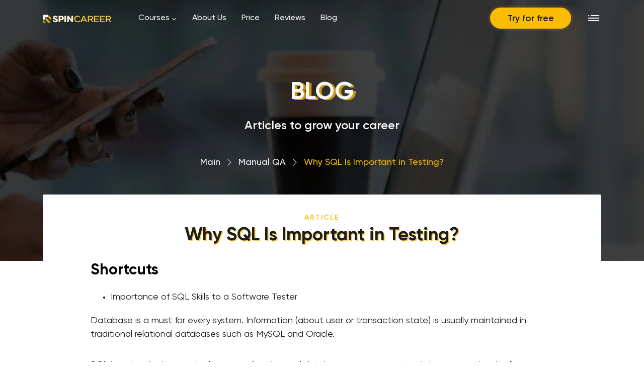

--- FILE ---
content_type: text/html; charset=UTF-8
request_url: https://spincareer.com/why-sql-is-important-in-testing/
body_size: 21229
content:
<!doctype html>
<html lang="en-US">
<head><meta charset="utf-8"><script>if(navigator.userAgent.match(/MSIE|Internet Explorer/i)||navigator.userAgent.match(/Trident\/7\..*?rv:11/i)){var href=document.location.href;if(!href.match(/[?&]nowprocket/)){if(href.indexOf("?")==-1){if(href.indexOf("#")==-1){document.location.href=href+"?nowprocket=1"}else{document.location.href=href.replace("#","?nowprocket=1#")}}else{if(href.indexOf("#")==-1){document.location.href=href+"&nowprocket=1"}else{document.location.href=href.replace("#","&nowprocket=1#")}}}}</script><script>class RocketLazyLoadScripts{constructor(){this.triggerEvents=["keydown","mousedown","mousemove","touchmove","touchstart","touchend","wheel"],this.userEventHandler=this._triggerListener.bind(this),this.touchStartHandler=this._onTouchStart.bind(this),this.touchMoveHandler=this._onTouchMove.bind(this),this.touchEndHandler=this._onTouchEnd.bind(this),this.clickHandler=this._onClick.bind(this),this.interceptedClicks=[],window.addEventListener("pageshow",(e=>{this.persisted=e.persisted})),window.addEventListener("DOMContentLoaded",(()=>{this._preconnect3rdParties()})),this.delayedScripts={normal:[],async:[],defer:[]},this.allJQueries=[]}_addUserInteractionListener(e){document.hidden?e._triggerListener():(this.triggerEvents.forEach((t=>window.addEventListener(t,e.userEventHandler,{passive:!0}))),window.addEventListener("touchstart",e.touchStartHandler,{passive:!0}),window.addEventListener("mousedown",e.touchStartHandler),document.addEventListener("visibilitychange",e.userEventHandler))}_removeUserInteractionListener(){this.triggerEvents.forEach((e=>window.removeEventListener(e,this.userEventHandler,{passive:!0}))),document.removeEventListener("visibilitychange",this.userEventHandler)}_onTouchStart(e){"HTML"!==e.target.tagName&&(window.addEventListener("touchend",this.touchEndHandler),window.addEventListener("mouseup",this.touchEndHandler),window.addEventListener("touchmove",this.touchMoveHandler,{passive:!0}),window.addEventListener("mousemove",this.touchMoveHandler),e.target.addEventListener("click",this.clickHandler),this._renameDOMAttribute(e.target,"onclick","rocket-onclick"))}_onTouchMove(e){window.removeEventListener("touchend",this.touchEndHandler),window.removeEventListener("mouseup",this.touchEndHandler),window.removeEventListener("touchmove",this.touchMoveHandler,{passive:!0}),window.removeEventListener("mousemove",this.touchMoveHandler),e.target.removeEventListener("click",this.clickHandler),this._renameDOMAttribute(e.target,"rocket-onclick","onclick")}_onTouchEnd(e){window.removeEventListener("touchend",this.touchEndHandler),window.removeEventListener("mouseup",this.touchEndHandler),window.removeEventListener("touchmove",this.touchMoveHandler,{passive:!0}),window.removeEventListener("mousemove",this.touchMoveHandler)}_onClick(e){e.target.removeEventListener("click",this.clickHandler),this._renameDOMAttribute(e.target,"rocket-onclick","onclick"),this.interceptedClicks.push(e),e.preventDefault(),e.stopPropagation(),e.stopImmediatePropagation()}_replayClicks(){window.removeEventListener("touchstart",this.touchStartHandler,{passive:!0}),window.removeEventListener("mousedown",this.touchStartHandler),this.interceptedClicks.forEach((e=>{e.target.dispatchEvent(new MouseEvent("click",{view:e.view,bubbles:!0,cancelable:!0}))}))}_renameDOMAttribute(e,t,n){e.hasAttribute&&e.hasAttribute(t)&&(event.target.setAttribute(n,event.target.getAttribute(t)),event.target.removeAttribute(t))}_triggerListener(){this._removeUserInteractionListener(this),"loading"===document.readyState?document.addEventListener("DOMContentLoaded",this._loadEverythingNow.bind(this)):this._loadEverythingNow()}_preconnect3rdParties(){let e=[];document.querySelectorAll("script[type=rocketlazyloadscript]").forEach((t=>{if(t.hasAttribute("src")){const n=new URL(t.src).origin;n!==location.origin&&e.push({src:n,crossOrigin:t.crossOrigin||"module"===t.getAttribute("data-rocket-type")})}})),e=[...new Map(e.map((e=>[JSON.stringify(e),e]))).values()],this._batchInjectResourceHints(e,"preconnect")}async _loadEverythingNow(){this.lastBreath=Date.now(),this._delayEventListeners(),this._delayJQueryReady(this),this._handleDocumentWrite(),this._registerAllDelayedScripts(),this._preloadAllScripts(),await this._loadScriptsFromList(this.delayedScripts.normal),await this._loadScriptsFromList(this.delayedScripts.defer),await this._loadScriptsFromList(this.delayedScripts.async);try{await this._triggerDOMContentLoaded(),await this._triggerWindowLoad()}catch(e){}window.dispatchEvent(new Event("rocket-allScriptsLoaded")),this._replayClicks()}_registerAllDelayedScripts(){document.querySelectorAll("script[type=rocketlazyloadscript]").forEach((e=>{e.hasAttribute("src")?e.hasAttribute("async")&&!1!==e.async?this.delayedScripts.async.push(e):e.hasAttribute("defer")&&!1!==e.defer||"module"===e.getAttribute("data-rocket-type")?this.delayedScripts.defer.push(e):this.delayedScripts.normal.push(e):this.delayedScripts.normal.push(e)}))}async _transformScript(e){return await this._littleBreath(),new Promise((t=>{const n=document.createElement("script");[...e.attributes].forEach((e=>{let t=e.nodeName;"type"!==t&&("data-rocket-type"===t&&(t="type"),n.setAttribute(t,e.nodeValue))})),e.hasAttribute("src")?(n.addEventListener("load",t),n.addEventListener("error",t)):(n.text=e.text,t());try{e.parentNode.replaceChild(n,e)}catch(e){t()}}))}async _loadScriptsFromList(e){const t=e.shift();return t?(await this._transformScript(t),this._loadScriptsFromList(e)):Promise.resolve()}_preloadAllScripts(){this._batchInjectResourceHints([...this.delayedScripts.normal,...this.delayedScripts.defer,...this.delayedScripts.async],"preload")}_batchInjectResourceHints(e,t){var n=document.createDocumentFragment();e.forEach((e=>{if(e.src){const i=document.createElement("link");i.href=e.src,i.rel=t,"preconnect"!==t&&(i.as="script"),e.getAttribute&&"module"===e.getAttribute("data-rocket-type")&&(i.crossOrigin=!0),e.crossOrigin&&(i.crossOrigin=e.crossOrigin),n.appendChild(i)}})),document.head.appendChild(n)}_delayEventListeners(){let e={};function t(t,n){!function(t){function n(n){return e[t].eventsToRewrite.indexOf(n)>=0?"rocket-"+n:n}e[t]||(e[t]={originalFunctions:{add:t.addEventListener,remove:t.removeEventListener},eventsToRewrite:[]},t.addEventListener=function(){arguments[0]=n(arguments[0]),e[t].originalFunctions.add.apply(t,arguments)},t.removeEventListener=function(){arguments[0]=n(arguments[0]),e[t].originalFunctions.remove.apply(t,arguments)})}(t),e[t].eventsToRewrite.push(n)}function n(e,t){let n=e[t];Object.defineProperty(e,t,{get:()=>n||function(){},set(i){e["rocket"+t]=n=i}})}t(document,"DOMContentLoaded"),t(window,"DOMContentLoaded"),t(window,"load"),t(window,"pageshow"),t(document,"readystatechange"),n(document,"onreadystatechange"),n(window,"onload"),n(window,"onpageshow")}_delayJQueryReady(e){let t=window.jQuery;Object.defineProperty(window,"jQuery",{get:()=>t,set(n){if(n&&n.fn&&!e.allJQueries.includes(n)){n.fn.ready=n.fn.init.prototype.ready=function(t){e.domReadyFired?t.bind(document)(n):document.addEventListener("rocket-DOMContentLoaded",(()=>t.bind(document)(n)))};const t=n.fn.on;n.fn.on=n.fn.init.prototype.on=function(){if(this[0]===window){function e(e){return e.split(" ").map((e=>"load"===e||0===e.indexOf("load.")?"rocket-jquery-load":e)).join(" ")}"string"==typeof arguments[0]||arguments[0]instanceof String?arguments[0]=e(arguments[0]):"object"==typeof arguments[0]&&Object.keys(arguments[0]).forEach((t=>{delete Object.assign(arguments[0],{[e(t)]:arguments[0][t]})[t]}))}return t.apply(this,arguments),this},e.allJQueries.push(n)}t=n}})}async _triggerDOMContentLoaded(){this.domReadyFired=!0,await this._littleBreath(),document.dispatchEvent(new Event("rocket-DOMContentLoaded")),await this._littleBreath(),window.dispatchEvent(new Event("rocket-DOMContentLoaded")),await this._littleBreath(),document.dispatchEvent(new Event("rocket-readystatechange")),await this._littleBreath(),document.rocketonreadystatechange&&document.rocketonreadystatechange()}async _triggerWindowLoad(){await this._littleBreath(),window.dispatchEvent(new Event("rocket-load")),await this._littleBreath(),window.rocketonload&&window.rocketonload(),await this._littleBreath(),this.allJQueries.forEach((e=>e(window).trigger("rocket-jquery-load"))),await this._littleBreath();const e=new Event("rocket-pageshow");e.persisted=this.persisted,window.dispatchEvent(e),await this._littleBreath(),window.rocketonpageshow&&window.rocketonpageshow({persisted:this.persisted})}_handleDocumentWrite(){const e=new Map;document.write=document.writeln=function(t){const n=document.currentScript,i=document.createRange(),r=n.parentElement;let o=e.get(n);void 0===o&&(o=n.nextSibling,e.set(n,o));const s=document.createDocumentFragment();i.setStart(s,0),s.appendChild(i.createContextualFragment(t)),r.insertBefore(s,o)}}async _littleBreath(){Date.now()-this.lastBreath>45&&(await this._requestAnimFrame(),this.lastBreath=Date.now())}async _requestAnimFrame(){return document.hidden?new Promise((e=>setTimeout(e))):new Promise((e=>requestAnimationFrame(e)))}static run(){const e=new RocketLazyLoadScripts;e._addUserInteractionListener(e)}}RocketLazyLoadScripts.run();</script>
    
    <meta http-equiv="X-UA-Compatible" content="IE=edge">
        <meta name="viewport" content="width=device-width, initial-scale=1.0, maximum-scale=1.0, user-scalable=no" />
    <meta name="apple-mobile-web-app-capable" content="yes">
    <meta name="apple-mobile-web-app-status-bar-style" content="default">
    <meta name="apple-touch-fullscreen" content="yes">
    

    <link rel="apple-touch-icon" sizes="180x180" href="https://spincareer.com/wp-content/themes/QA//favicon/apple-touch-icon.png">
    <link rel="icon" type="image/png" sizes="32x32" href="https://spincareer.com/wp-content/themes/QA/favicon/favicon-32x32.png">
    <link rel="icon" type="image/png" sizes="16x16" href="https://spincareer.com/wp-content/themes/QA/favicon/favicon-16x16.png">
    <link rel="manifest" href="https://spincareer.com/wp-content/themes/QA/favicon/site.webmanifest">
    <link rel="mask-icon" href="https://spincareer.com/wp-content/themes/QA/favicon/safari-pinned-tab.svg" color="#fbbc05">
    <meta name="msapplication-TileColor" content="#1d1d1d">
    <meta name="theme-color" content="#ffffff">


    <meta name="format-detection" content="telephone=no">

    

    <meta name='robots' content='max-image-preview:large' />

	<title>Why SQL Is Important in Testing? - Spin Career</title><link rel="stylesheet" href="https://spincareer.com/wp-content/cache/min/1/48eb656e1145877820a50ea5a5a53065.css" media="all" data-minify="1" /><meta property="og:image" content="https://spincareer.com/wp-content/uploads/2021/08/feature_shutterstock_1883440843-min-e1628951706513.jpg" />
	<meta name="description" content="Database is a must for every system. Information (about user or transaction state) is usually maintained in traditional relational databases such as MySQL and Oracle." />
	<link rel="canonical" href="https://spincareer.com/why-sql-is-important-in-testing/" />
	<meta property="og:locale" content="en_US" />
	<meta property="og:type" content="article" />
	<meta property="og:title" content="Why SQL Is Important in Testing? - Spin Career" />
	<meta property="og:description" content="Database is a must for every system. Information (about user or transaction state) is usually maintained in traditional relational databases such as MySQL and Oracle." />
	<meta property="og:url" content="https://spincareer.com/why-sql-is-important-in-testing/" />
	<meta property="og:site_name" content="Spin Career" />
	<meta property="article:published_time" content="2021-08-14T14:39:03+00:00" />
	<meta property="article:modified_time" content="2023-03-02T12:26:50+00:00" />
	<meta property="og:image" content="https://spincareer.com/wp-content/uploads/2021/08/feature_shutterstock_1883440843-min-e1628951706513.jpg" />
	<meta property="og:image:width" content="1499" />
	<meta property="og:image:height" content="843" />
	<meta property="og:image:type" content="image/jpeg" />
	<meta name="author" content="Katya" />
	<meta name="twitter:card" content="summary_large_image" />
	<meta name="twitter:label1" content="Written by" />
	<meta name="twitter:data1" content="Katya" />
	<meta name="twitter:label2" content="Est. reading time" />
	<meta name="twitter:data2" content="5 minutes" />


<style id='wp-img-auto-sizes-contain-inline-css' type='text/css'>
img:is([sizes=auto i],[sizes^="auto," i]){contain-intrinsic-size:3000px 1500px}
/*# sourceURL=wp-img-auto-sizes-contain-inline-css */
</style>
<style id='wp-block-library-inline-css' type='text/css'>
:root{--wp-block-synced-color:#7a00df;--wp-block-synced-color--rgb:122,0,223;--wp-bound-block-color:var(--wp-block-synced-color);--wp-editor-canvas-background:#ddd;--wp-admin-theme-color:#007cba;--wp-admin-theme-color--rgb:0,124,186;--wp-admin-theme-color-darker-10:#006ba1;--wp-admin-theme-color-darker-10--rgb:0,107,160.5;--wp-admin-theme-color-darker-20:#005a87;--wp-admin-theme-color-darker-20--rgb:0,90,135;--wp-admin-border-width-focus:2px}@media (min-resolution:192dpi){:root{--wp-admin-border-width-focus:1.5px}}.wp-element-button{cursor:pointer}:root .has-very-light-gray-background-color{background-color:#eee}:root .has-very-dark-gray-background-color{background-color:#313131}:root .has-very-light-gray-color{color:#eee}:root .has-very-dark-gray-color{color:#313131}:root .has-vivid-green-cyan-to-vivid-cyan-blue-gradient-background{background:linear-gradient(135deg,#00d084,#0693e3)}:root .has-purple-crush-gradient-background{background:linear-gradient(135deg,#34e2e4,#4721fb 50%,#ab1dfe)}:root .has-hazy-dawn-gradient-background{background:linear-gradient(135deg,#faaca8,#dad0ec)}:root .has-subdued-olive-gradient-background{background:linear-gradient(135deg,#fafae1,#67a671)}:root .has-atomic-cream-gradient-background{background:linear-gradient(135deg,#fdd79a,#004a59)}:root .has-nightshade-gradient-background{background:linear-gradient(135deg,#330968,#31cdcf)}:root .has-midnight-gradient-background{background:linear-gradient(135deg,#020381,#2874fc)}:root{--wp--preset--font-size--normal:16px;--wp--preset--font-size--huge:42px}.has-regular-font-size{font-size:1em}.has-larger-font-size{font-size:2.625em}.has-normal-font-size{font-size:var(--wp--preset--font-size--normal)}.has-huge-font-size{font-size:var(--wp--preset--font-size--huge)}.has-text-align-center{text-align:center}.has-text-align-left{text-align:left}.has-text-align-right{text-align:right}.has-fit-text{white-space:nowrap!important}#end-resizable-editor-section{display:none}.aligncenter{clear:both}.items-justified-left{justify-content:flex-start}.items-justified-center{justify-content:center}.items-justified-right{justify-content:flex-end}.items-justified-space-between{justify-content:space-between}.screen-reader-text{border:0;clip-path:inset(50%);height:1px;margin:-1px;overflow:hidden;padding:0;position:absolute;width:1px;word-wrap:normal!important}.screen-reader-text:focus{background-color:#ddd;clip-path:none;color:#444;display:block;font-size:1em;height:auto;left:5px;line-height:normal;padding:15px 23px 14px;text-decoration:none;top:5px;width:auto;z-index:100000}html :where(.has-border-color){border-style:solid}html :where([style*=border-top-color]){border-top-style:solid}html :where([style*=border-right-color]){border-right-style:solid}html :where([style*=border-bottom-color]){border-bottom-style:solid}html :where([style*=border-left-color]){border-left-style:solid}html :where([style*=border-width]){border-style:solid}html :where([style*=border-top-width]){border-top-style:solid}html :where([style*=border-right-width]){border-right-style:solid}html :where([style*=border-bottom-width]){border-bottom-style:solid}html :where([style*=border-left-width]){border-left-style:solid}html :where(img[class*=wp-image-]){height:auto;max-width:100%}:where(figure){margin:0 0 1em}html :where(.is-position-sticky){--wp-admin--admin-bar--position-offset:var(--wp-admin--admin-bar--height,0px)}@media screen and (max-width:600px){html :where(.is-position-sticky){--wp-admin--admin-bar--position-offset:0px}}
/*wp_block_styles_on_demand_placeholder:6976dd28163f8*/
/*# sourceURL=wp-block-library-inline-css */
</style>
<style id='classic-theme-styles-inline-css' type='text/css'>
/*! This file is auto-generated */
.wp-block-button__link{color:#fff;background-color:#32373c;border-radius:9999px;box-shadow:none;text-decoration:none;padding:calc(.667em + 2px) calc(1.333em + 2px);font-size:1.125em}.wp-block-file__button{background:#32373c;color:#fff;text-decoration:none}
/*# sourceURL=/wp-includes/css/classic-themes.min.css */
</style>


<style id='rocket-lazyload-inline-css' type='text/css'>
.rll-youtube-player{position:relative;padding-bottom:56.23%;height:0;overflow:hidden;max-width:100%;}.rll-youtube-player:focus-within{outline: 2px solid currentColor;outline-offset: 5px;}.rll-youtube-player iframe{position:absolute;top:0;left:0;width:100%;height:100%;z-index:100;background:0 0}.rll-youtube-player img{bottom:0;display:block;left:0;margin:auto;max-width:100%;width:100%;position:absolute;right:0;top:0;border:none;height:auto;-webkit-transition:.4s all;-moz-transition:.4s all;transition:.4s all}.rll-youtube-player img:hover{-webkit-filter:brightness(75%)}.rll-youtube-player .play{height:100%;width:100%;left:0;top:0;position:absolute;background:url(https://spincareer.com/wp-content/plugins/wp-rocket/assets/img/youtube.png) no-repeat center;background-color: transparent !important;cursor:pointer;border:none;}
/*# sourceURL=rocket-lazyload-inline-css */
</style>
<style>.pseudo-clearfy-link { color: #008acf; cursor: pointer;}.pseudo-clearfy-link:hover { text-decoration: none;}</style>			<!-- DO NOT COPY THIS SNIPPET! Start of Page Analytics Tracking for HubSpot WordPress plugin v11.3.21-->
			<script type="rocketlazyloadscript" class="hsq-set-content-id" data-content-id="blog-post">
				var _hsq = _hsq || [];
				_hsq.push(["setContentType", "blog-post"]);
			</script>
			<!-- DO NOT COPY THIS SNIPPET! End of Page Analytics Tracking for HubSpot WordPress plugin -->
			<noscript><style id="rocket-lazyload-nojs-css">.rll-youtube-player, [data-lazy-src]{display:none !important;}</style></noscript>	
	<!-- Facebook Pixel Code -->
<script type="rocketlazyloadscript">
!function(f,b,e,v,n,t,s)
{if(f.fbq)return;n=f.fbq=function(){n.callMethod?
n.callMethod.apply(n,arguments):n.queue.push(arguments)};
if(!f._fbq)f._fbq=n;n.push=n;n.loaded=!0;n.version='2.0';
n.queue=[];t=b.createElement(e);t.async=!0;
t.src=v;s=b.getElementsByTagName(e)[0];
s.parentNode.insertBefore(t,s)}(window, document,'script',
'https://connect.facebook.net/en_US/fbevents.js');
fbq('init', '372076300537092');
fbq('track', 'PageView');
</script>
<noscript><img height="1" width="1" style="display:none"
src="https://www.facebook.com/tr?id=372076300537092&ev=PageView&noscript=1"
/></noscript>
<!-- End Facebook Pixel Code -->
		
<!-- Global site tag (gtag.js) - Google Analytics -->
<script type="rocketlazyloadscript" async src="https://www.googletagmanager.com/gtag/js?id=G-44LRHP1R57"></script>
<script type="rocketlazyloadscript">
  window.dataLayer = window.dataLayer || [];
  function gtag(){dataLayer.push(arguments);}
  gtag('js', new Date());
  gtag('config', 'G-44LRHP1R57');
</script>
<!-- End Global site tag (gtag.js) - Google Analytics -->
	
<!-- Global site tag (gtag.js) - Google Ads 
<script type="rocketlazyloadscript" async src="https://www.googletagmanager.com/gtag/js?id=AW-10789465333"></script>
<script type="rocketlazyloadscript">
  window.dataLayer = window.dataLayer || [];
  function gtag(){dataLayer.push(arguments);}
  gtag('js', new Date());
  gtag('config', 'AW-10789465333');
</script>
-->

<!-- Google Tag Manager -->
<script type="rocketlazyloadscript">(function(w,d,s,l,i){w[l]=w[l]||[];w[l].push({'gtm.start':
new Date().getTime(),event:'gtm.js'});var f=d.getElementsByTagName(s)[0],
j=d.createElement(s),dl=l!='dataLayer'?'&l='+l:'';j.async=true;j.src=
'https://www.googletagmanager.com/gtm.js?id='+i+dl;f.parentNode.insertBefore(j,f);
})(window,document,'script','dataLayer','GTM-KTJHXR7');</script>
<!-- End Google Tag Manager -->
	
</head>
<body >
	<!-- Google Tag Manager (noscript) -->
	<noscript><iframe src="https://www.googletagmanager.com/ns.html?id=GTM-KTJHXR7"
	height="0" width="0" style="display:none;visibility:hidden"></iframe></noscript>
	<!-- End Google Tag Manager (noscript) -->	<nav class="page-nav" id="page-nav">
    <div class="container">
        <div class="row align-items-center">
            <div class="col-6 col-lg-2">
                <a href="/" class="page-nav__logo">
                    <img width="112" height="14" src="data:image/svg+xml,%3Csvg%20xmlns='http://www.w3.org/2000/svg'%20viewBox='0%200%20112%2014'%3E%3C/svg%3E" alt="logo" data-lazy-src="https://spincareer.com/wp-content/themes/QA/img/logo.svg"><noscript><img width="112" height="14" src="https://spincareer.com/wp-content/themes/QA/img/logo.svg" alt="logo"></noscript>
                </a>
            </div>
            <div class="col-7 page-nav__menu-col">
                <ul class="page-nav__menu"><li id="menu-item-24" class="dd-menu anchor menu-item menu-item-type-custom menu-item-object-custom menu-item-has-children menu-item-24"><a href="#courses">Courses</a>
<ul class="sub-menu">
	<li id="menu-item-27" class="t-menu menu-item menu-item-type-custom menu-item-object-custom menu-item-27"><a href="/">Our courses</a></li>
	<li id="menu-item-25" class="menu-item menu-item-type-post_type menu-item-object-page menu-item-25"><a href="https://spincareer.com/manual-qa/">Manual QA</a></li>
	<li id="menu-item-26" class="menu-item menu-item-type-post_type menu-item-object-page menu-item-26"><a href="https://spincareer.com/automation-qa/">Automation QA</a></li>
	<li id="t-menu menu-item-1647" class="menu-item menu-item-type-custom menu-item-object-custom t-menu menu-item-1647"><a href="/">Mini courses</a></li>
	<li id="menu-item-1651" class="menu-item menu-item-type-post_type menu-item-object-page menu-item-1651"><a href="https://spincareer.com/java-training/">Java Training</a></li>
	<li id="dis menu-item-1666" class="menu-item menu-item-type-post_type menu-item-object-page dis menu-item-1666"><a href="https://spincareer.com/?page_id=1654">Database Training</a></li>
	<li id="dis menu-item-1665" class="menu-item menu-item-type-post_type menu-item-object-page dis menu-item-1665"><a href="https://spincareer.com/?page_id=1657">IT Freelancer</a></li>
	<li id="menu-item-28" class="t-menu menu-item menu-item-type-custom menu-item-object-custom menu-item-28"><a href="/">Coming soon</a></li>
	<li id="menu-item-29" class="dis menu-item menu-item-type-custom menu-item-object-custom menu-item-29"><a href="/">QA Freelancer</a></li>
	<li id="menu-item-30" class="dis menu-item menu-item-type-custom menu-item-object-custom menu-item-30"><a href="/">Web Designer</a></li>
</ul>
</li>
<li id="menu-item-31" class="menu-item menu-item-type-post_type menu-item-object-page menu-item-31"><a href="https://spincareer.com/about-us/">About Us</a></li>
<li id="menu-item-32" class="anchor menu-item menu-item-type-custom menu-item-object-custom menu-item-32"><a href="#courses">Price</a></li>
<li id="menu-item-1841" class="menu-item menu-item-type-post_type menu-item-object-page menu-item-1841"><a href="https://spincareer.com/reviews/">Reviews</a></li>
<li id="menu-item-34" class="menu-item menu-item-type-post_type menu-item-object-page current_page_parent menu-item-34"><a href="https://spincareer.com/blog/">Blog</a></li>
</ul>            </div>
            <div class="col-6 col-lg-3">
                <div class="page-nav__right-items">
                    <a href="#" class="btn js-btn-tff" data-tff="0">
                        Try for free
                    </a>
                    <a href="#" class="page-nav__burger"></a>
                    <a href="#" class="page-nav__close"></a>
                </div>
            </div>
        </div>
    </div>
</nav>    <div id="page-container">
        <header class="blog-header blog-header_single-page" data-no-webp-support="https://spincareer.com/wp-content/themes/QA/img/blog/main.jpg" style="background-image: url('https://spincareer.com/wp-content/themes/QA/img/blog/main.webp')">
            <div class="container">
                <p class="page-header__title blog-header__title" data-text="Blog">
                    <span>Blog</span>
                </p>
                <p class="blog-header__sub-title blog-header__sub-title_mb">Articles to grow your career</p>
                <div class="breadcrumbs"><span><a class="breadcrumbs__link" href="https://spincareer.com/" itemprop="item" title="Main"><span itemprop="name">Main</span></a></span><span class="breadcrumbs__separator"> › </span><span><a class="breadcrumbs__link" href="https://spincareer.com/category/qa/" itemprop="item" title="Manual QA"><span itemprop="name">Manual QA</span></a></span><span class="breadcrumbs__separator"> › </span><span class="breadcrumbs__current">Why SQL Is Important in Testing?</span></div><!-- .breadcrumbs -->            </div>
        </header>
        <section class="single-page">
            <div class="container">
                <div class="single-page__mt">
                    <div class="row justify-content-center">
                        <div class="col-lg-10">
                            <p class="single-page__article single-page__article_center">
                                Article
                            </p>
                            <h1 class="section-title single-page__title-top" data-text="Why SQL Is Important in Testing?">
                                <span>Why SQL Is Important in Testing?</span>
                            </h1>

                            
                            <div class="single-page__content">

                                                                <div class="widget widget_toc">
                                    <div class="widget__title">Shortcuts</div>
                                    <ul class="toc"><li class="headline1"><a href="https://spincareer.com/why-sql-is-important-in-testing/#toc_2_0_1">Importance of SQL Skills to a Software Tester</a></li></ul>                                </div>
                                
                                                                    <p>Database is a must for every system. Information (about user or transaction state) is usually maintained in traditional relational databases such as MySQL and Oracle.</p>
<p><strong>SQL</strong> is a standard computer language for relational database management and data processing. It allows to query, insert, update and modify data. You can think of SQL as a means of communication between the user and the DBMS (Database Management System).</p>
<p>Simply put, SQL is the programming language which helps to access our database.</p>
<p>To define an SQL query, we first need to understand what is a query. A query can be defined as a request for data from a database via a DBMS. A query can be thought of as an instruction sent to the DBMS to retrieve a dataset based on criteria. Such a query can be developed using SQL and is called an SQL query.</p>
<p>A simple SQL query would be: Select * from Table.</p>
<p>By looking at this query, you can easily understand what does it do — selects all the data (represented by *) from the table.</p>
<p>When you do functional testing of the system through the frontend (website, mobile apps, etc.), you also need to check if the data you are sending is being updated correctly in the database.</p>
<p>The demand for universal testers is growing. This means that testers must be proficient in testing the functionality of a system using traditional testing methods (point-click-and-test) and be able to use technical knowledge to test all aspects of the system. This knowledge includes skills about validation of operating system, interface and database. In this case, we emphasize the importance of good skills in  Structured Query Language (SQL).</p>
<h2 id="toc_2_0_1" ><strong>Importance of SQL Skills to a Software Tester</strong></h2>
<p>Some applications require strong SQL validation skills, some require intermediate skills, and others require no SQL knowledge at all.</p>
<p>Take, for example, websites that host documents that users can send to a printer. Printing these documents requires users to first install a dedicated print controller on their PC. Testing their print quality, in this context, involves printing documents from combinations of various operating systems, browsers and printers. You don&#8217;t need to apply any SQL skills for this test. SQL experience is required to validate test data, insert, update and delete test data values ​​in the database.</p>
<p>Let&#8217;s take a look at another project —  participating in backend testing which requires a strong knowledge of SQL queries. Internal user interface tool for retrieving data from an Oracle database based on input values. Testing compares the output of the user interface tool and the output of the database, and enters the same values ​​into the tool and the database to ensure that the tool is functioning as expected. Each time the input values ​​change, the database administrator uses a select statement to issue very large queries to the test team. First, you need to understand the relationship between tables, columns and a query before using it. In addition, you need to use different types of SQL statements to validate the test data.</p>
<p><strong>A tester must have the following knowledge of the database and SQL</strong><strong>:</strong></p>
<ul>
<li>They must be able to recognize different types of databases;</li>
<li>Be able to connect to the database using different SQL connection clients ;</li>
<li>Have understanding of the relationships between database tables, keys and indexes;</li>
<li>Have the ability to write a simple select statement or SQL along with more complex join queries;</li>
<li>Be able to interpret more complex queries.</li>
</ul>
<p><strong>Most used SQL statements in testing:</strong></p>
<ul>
<li><strong>Data Manipulation Language (DML)</strong>: allows to manipulate data a database. Examples: SELECT, UPDATE and INSERT statements.</li>
<li><strong>Data Definition Language (DDL)</strong>: allows to create and modify database objects. Examples: CREATE, ALTER and DROP statements.</li>
<li><strong>Transactional Control Language (TCL):</strong> Manages various transactions that take place in the database. Examples: COMMIT and ROLLBACK statements.</li>
<li><strong>Inner Join:</strong> Retrieves matched records from both tables.</li>
<li><strong>Distinct</strong>: Extracts different values ​​from one or more fields.</li>
<li><strong>In</strong>: this statement is used to find a value in a list or not.</li>
<li><strong>Between</strong>: This operator is used to get values ​​in a range.</li>
<li><strong>WHERE</strong>: specifies which rows to get.</li>
<li><strong>Like</strong>: This statement is used to perform pattern matching; it is used with WHERE statement.</li>
<li><strong>Order By Clause</strong>: specifies the order in which rows are returned, sorts the table records in ascending or descending order. By default, the order is ascending.</li>
<li><strong>GROUP BY</strong>: groups rows that have a common property so that an aggregate function can be applied to each group.</li>
<li><strong>HAVING</strong>: Selects from the groups defined by the GROUP BY statement.</li>
<li><strong>Aggregate Functions</strong>: does calculation involving a range of values ​​and returns a single value. Example: Avg, Min, Max, Sum, count, etc.</li>
</ul>
<section class="contact crypt_contact">
    <div class="container">
        <div class="contact__border">
            <div class="row align-items-center">
                <div class="col-lg-6">
                    <div class="contact__content">
                        <span class="section-label">Contact</span>
                        <h2 class="section-title" data-text="Do you want to join us?">
                            <span>Do you want to join us?</span>
                        </h2>
                        <p class="contact__text">
                            Leave an application and get a free consultation from our manager.
                        </p>
                        <ul class="contact__list">
                            <li>Help in choosing a direction</li>
                            <li>Course consultation</li>
                            <li>Additional materials for the start</li>
                        </ul>
                    </div>
                </div>
                <div class="col-lg-6">
                                        <form action="" class="form form-validate" id="form0">
                        <input type="hidden" name="form" value="About us - Do you want to join us?">
                        <input type="hidden" name="id" value="B3eFR">
                        <!-- Hidden UTM Fields -->
                        <input type="hidden" name="utm_source" value="">
                        <input type="hidden" name="utm_medium" value="">
                        <input type="hidden" name="utm_campaign" value="">
                        <input type="hidden" name="utm_content" value="">
                        <input type="hidden" name="utm_term" value="">
                        <div class="form__w-input">
                            <input type="text" placeholder="Full Name" name="name" required>
                        </div>
                        <div class="form__w-input">
                            <input type="text" placeholder="Phone Number" name="phone" class="js-phone" id="phone1" value="+1" required>
                        </div>
                        <div class="form__w-input">
                            <input type="email" placeholder="Email" name="email" required>
                        </div>
                        <div>
                            <button class="btn btn_block" type="submit">Send</button>
                        </div>
                    </form>
                </div>
            </div>
        </div>


    </div>
</section><p><strong>SQL is very important in software testing because:</strong></p>
<ul>
<li>Validation helps to understand if the data that is added to the form (on the frontend) is being added to the backend or not. For example, when registering a user on the website, some fields are missing, therefore, we see some kind of error message regarding user registration. Also, if we execute the SQL query, we can say that the following fields are missing and there is an error in the user registration function module.</li>
<li>SQL helps us in getting test data. For example, if you need to check some fixes for products that are visible on a working website. Using an SQL query, you can get products with a specific condition (filtering) and change the product description for all records at the same time.</li>
<li>SQL helps us in test automation. For example, if we need to make sure that the VIP flag is displayed for a paid registered user after logging in. With the help of SQL we can get the user directly from the database with the specific conditions and then log in using the data and just check the presence or absence of the VIP flag, rather than creating a brand new user and so paying on his behalf.</li>
</ul>
<p>Given the benefits of working with SQL and the usefulness of SQL skills in general, our advice to testers is — in order to become a versatile tester that is appreciated by customers and companies, you should acquire a minimal knowledge of SQL.</p>
<p><img decoding="async" class="alignnone size-full wp-image-453" src="data:image/svg+xml,%3Csvg%20xmlns='http://www.w3.org/2000/svg'%20viewBox='0%200%2098%200'%3E%3C/svg%3E" alt="happy student" width="98%" data-lazy-srcset="https://spincareer.com/wp-content/uploads/2021/08/shutterstock_1155234448-min.jpg 1500w, https://spincareer.com/wp-content/uploads/2021/08/shutterstock_1155234448-min-300x123.jpg 300w, https://spincareer.com/wp-content/uploads/2021/08/shutterstock_1155234448-min-1024x419.jpg 1024w, https://spincareer.com/wp-content/uploads/2021/08/shutterstock_1155234448-min-768x314.jpg 768w" data-lazy-sizes="(max-width: 1500px) 100vw, 1500px" data-lazy-src="https://spincareer.com/wp-content/uploads/2021/08/shutterstock_1155234448-min.jpg" /><noscript><img decoding="async" class="alignnone size-full wp-image-453" src="https://spincareer.com/wp-content/uploads/2021/08/shutterstock_1155234448-min.jpg" alt="happy student" width="98%" srcset="https://spincareer.com/wp-content/uploads/2021/08/shutterstock_1155234448-min.jpg 1500w, https://spincareer.com/wp-content/uploads/2021/08/shutterstock_1155234448-min-300x123.jpg 300w, https://spincareer.com/wp-content/uploads/2021/08/shutterstock_1155234448-min-1024x419.jpg 1024w, https://spincareer.com/wp-content/uploads/2021/08/shutterstock_1155234448-min-768x314.jpg 768w" sizes="(max-width: 1500px) 100vw, 1500px" /></noscript></p>
                                                            </div>
                        </div>
                        <div class="col-lg-10">
                            <div class="single-page__bottom">
                                <div class="single-page__bottom-col">
                                    <div class="single-page__wrap-ava">
                                        <div>
                                            <img class="single-page__ava lazy"
                                                 data-src="https://spincareer.com/wp-content/themes/QA/img/Alex.webp"
                                                 alt="Alex Kara">
                                        </div>
                                        <span class="single-page__ava-text">By Alex Kara on Aug 14, 2021</span>
                                    </div>
                                </div>
                                <div class="single-page__bottom-col">
                                    <span class="single-page__cat">Manual QA</span>
                                </div>
                            </div>
                        </div>
                    </div>
                    <div class="single-page__footer">
                        <div class="row justify-content-center">
                            <div class="col-12">
                                <p class="single-page__article">
                                    Read also
                                </p>
                                <h2 class="section-title single-page__footer-title" data-text="Similar to this article">
                                    <span>Similar to this article</span>
                                </h2>
                            </div>
                                                            <div class="col-sm-12 col-md-6 col-lg-4">
                                    <a href="https://spincareer.com/if-you-can-t-find-a-job-after-finishing-a-bootcamp/" class="blog-page__item">
                                        <div class="blog-page__img">
                                            <img width="48" height="64" src="data:image/svg+xml,%3Csvg%20xmlns='http://www.w3.org/2000/svg'%20viewBox='0%200%2048%2064'%3E%3C/svg%3E" alt="If you can&#8217;t find a job after finishing a bootcamp" data-lazy-src="https://spincareer.com/wp-includes/images/media/default.svg"><noscript><img width="48" height="64" src="https://spincareer.com/wp-includes/images/media/default.svg" alt="If you can&#8217;t find a job after finishing a bootcamp"></noscript>
                                        </div>
                                        <div class="blog-page__info">
                                            <div class="blog-page__info-top">
                                                <span>IT Careers</span>
                                                <span>Oct 15, 2025</span>
                                            </div>
                                            <h3 class="blog-page__title">
                                                If you can&#8217;t find a job after finishing a bootcamp                                            </h3>
                                            <div class="blog-page__text">
                                                <p>There are a lot of QA bootcamp and IT schools that offer programs, classes, courses and they offer very promising education that will eventually help with getting the job. I decided to write this article myself, personally to help others with their journey so that you guys are aware about the biggest pitfalls at the [&hellip;]</p>
                                            </div>
                                            <div class="blog-page__footer">
                                                <span class="blog-page__cat" style="visibility: hidden">none</span>
                                                <span class="blog-page__more">Read more</span>
                                            </div>
                                        </div>
                                    </a>
                                </div>
                                                            <div class="col-sm-12 col-md-6 col-lg-4">
                                    <a href="https://spincareer.com/manual-testing-best-practices-tips-and-techniques/" class="blog-page__item">
                                        <div class="blog-page__img">
                                            <img width="1000" height="550" src="data:image/svg+xml,%3Csvg%20xmlns='http://www.w3.org/2000/svg'%20viewBox='0%200%201000%20550'%3E%3C/svg%3E" alt="Manual Testing Best Practices: Tips and Techniques" data-lazy-src="https://spincareer.com/wp-content/uploads/2023/05/11111111.jpg"><noscript><img width="1000" height="550" src="https://spincareer.com/wp-content/uploads/2023/05/11111111.jpg" alt="Manual Testing Best Practices: Tips and Techniques"></noscript>
                                        </div>
                                        <div class="blog-page__info">
                                            <div class="blog-page__info-top">
                                                <span>IT Careers</span>
                                                <span>May 25, 2023</span>
                                            </div>
                                            <h3 class="blog-page__title">
                                                Manual Testing Best Practices: Tips and Techniques                                            </h3>
                                            <div class="blog-page__text">
                                                <p>Over the years, software testing has evolved into a crucial aspect of the development and launch process. While techniques like Automation have gained popularity for streamlining repetitive testing tasks, manual testing remains vital to achieving optimal performance and desired outcomes. Although manual testing may sometimes seem time-consuming, it is essential for testers to continually engage [&hellip;]</p>
                                            </div>
                                            <div class="blog-page__footer">
                                                <span class="blog-page__cat" style="visibility: hidden">none</span>
                                                <span class="blog-page__more">Read more</span>
                                            </div>
                                        </div>
                                    </a>
                                </div>
                                                            <div class="col-sm-12 col-md-6 col-lg-4">
                                    <a href="https://spincareer.com/key-skills-required-for-a-career-in-quality-assurance-testing/" class="blog-page__item">
                                        <div class="blog-page__img">
                                            <img width="1000" height="550" src="data:image/svg+xml,%3Csvg%20xmlns='http://www.w3.org/2000/svg'%20viewBox='0%200%201000%20550'%3E%3C/svg%3E" alt="Key Skills Required for a Career in Quality Assurance Testing" data-lazy-src="https://spincareer.com/wp-content/uploads/2023/06/sk_2006_0102_pr.jpg"><noscript><img width="1000" height="550" src="https://spincareer.com/wp-content/uploads/2023/06/sk_2006_0102_pr.jpg" alt="Key Skills Required for a Career in Quality Assurance Testing"></noscript>
                                        </div>
                                        <div class="blog-page__info">
                                            <div class="blog-page__info-top">
                                                <span>IT Careers</span>
                                                <span>May 20, 2023</span>
                                            </div>
                                            <h3 class="blog-page__title">
                                                Key Skills Required for a Career in Quality Assurance Testing                                            </h3>
                                            <div class="blog-page__text">
                                                <p>Customers seek bug-free products and seamless, efficient applications, and software testers strive to achieve that objective. The primary responsibility of QA testers is to ensure thorough testing and the absence of application defects by using both Manual QA and Automated QA Testing solutions. Becoming a successful QA tester is challenging; it requires a high level [&hellip;]</p>
                                            </div>
                                            <div class="blog-page__footer">
                                                <span class="blog-page__cat" style="visibility: hidden">none</span>
                                                <span class="blog-page__more">Read more</span>
                                            </div>
                                        </div>
                                    </a>
                                </div>
                                                                                </div>
                    </div>
                </div>

            </div>
        </section>
    </div>
<section class="crypt_breadcrumbs">
    <div class="container"></div>
</section>
<footer class="page-footer" id="footer">
    <div class="container">
        <div class="row">
            <div class="col-12">
                <a href="/" class="page-footer__logo">
                    <img src="#" data-src="https://spincareer.com/wp-content/themes/QA/img/logo.svg" class="lazy" alt="logo">
                </a>
                <div class="page-footer__hr"></div>
            </div>
            <div class="col-md-3 col-lg-2">
                <h6 class="page-footer__title">
                    Company
                </h6>
                <ul class="page-footer__links"><li id="menu-item-57" class="anchor menu-item menu-item-type-custom menu-item-object-custom menu-item-57"><a href="#courses">Courses</a></li>
<li id="menu-item-58" class="menu-item menu-item-type-post_type menu-item-object-page menu-item-58"><a href="https://spincareer.com/about-us/">About Us</a></li>
<li id="menu-item-1749" class="menu-item menu-item-type-post_type menu-item-object-page menu-item-1749"><a href="https://spincareer.com/mass-media-about-us/">Mass media about us</a></li>
</ul>            </div>
            <div class="col-md-3 col-lg-2">
                <h6 class="page-footer__title">
                    Help
                </h6>
                <ul class="page-footer__links"><li id="menu-item-59" class="anchor menu-item menu-item-type-custom menu-item-object-custom menu-item-59"><a href="#faq">FAQ</a></li>
<li id="menu-item-1472" class="menu-item menu-item-type-post_type menu-item-object-page menu-item-1472"><a href="https://spincareer.com/terms/">Terms &#038; Conditions</a></li>
</ul>            </div>
            <div class="col-md-3 col-lg-2">
                <h6 class="page-footer__title">
                    Resources
                </h6>
                <ul class="page-footer__links"><li id="menu-item-60" class="menu-item menu-item-type-post_type menu-item-object-page menu-item-privacy-policy menu-item-60"><a rel="privacy-policy" href="https://spincareer.com/privacy-policy/">Privacy Policy</a></li>
<li id="menu-item-119" class="menu-item menu-item-type-post_type menu-item-object-page menu-item-119"><a href="https://spincareer.com/cancelation-policy/">Refund Policy</a></li>
</ul>            </div>
            <div class="col-md-3 col-lg-2">
                <h6 class="page-footer__title">
                    Contacts
                </h6>
                <ul class="page-footer__links"><li id="menu-item-61" class="menu-item menu-item-type-custom menu-item-object-custom menu-item-61"><a href="tel:8583372974">(858) 337-2974</a></li>
<li id="menu-item-62" class="menu-item menu-item-type-custom menu-item-object-custom menu-item-62"><a href="mailto:info@spincareer.com">info@spincareer.com</a></li>
</ul>            </div>
            <div class="col-12 col-lg-4">
                <div class="page-footer__social">
                    <!--noindex--><a class="page-footer__social-link" rel=nofollow target="_blank" href="https://www.instagram.com/spincareer/" rel="nofollow" target="_blank"><img src="#" data-src="https://spincareer.com/wp-content/themes/QA/img/icon-footer-instagram.svg" class="lazy" alt="instagram"></a><!--/noindex-->
                    <!--noindex--><a class="page-footer__social-link" rel=nofollow target="_blank" href="https://www.facebook.com/spincareer/reviews/" rel="nofollow" target="_blank"><img src="#" data-src="https://spincareer.com/wp-content/themes/QA/img/icon-footer-facebook.svg" class="lazy" alt="facebook"></a><!--/noindex-->
                    <!--noindex--><a class="page-footer__social-link" rel=nofollow target="_blank" href="https://www.linkedin.com/company/spin-career" rel="nofollow" target="_blank"><img src="#" data-src="https://spincareer.com/wp-content/themes/QA/img/icon-footer-linkedin.svg" class="lazy" alt="linkedin"></a><!--/noindex-->
                </div>
            </div>
            <div class="col-12">
                <div class="page-footer__hr page-footer__hr_mv2"></div>
                <span class="page-footer__cop">
                   Copyright © 2019 - 2025 Spin Career. All Rights Reserved.
                </span>
            </div>
        </div>
    </div>
</footer>

<div class="popup-block" id="popup-nav">
    <div class="popup-block__overlay">
        <div class="popup-block__popup">
            <div class="inner-content">
                <div class="container">
                    <div>
                        <div class="text-center pb-5 d-lg-none">
                            <a href="#" class="btn-o js-btn-tff" data-tff="0">Try for free</a>
                        </div>
                        <ul class="popup-block__menu"><li id="menu-item-35" class="t-menu menu-item menu-item-type-custom menu-item-object-custom menu-item-35"><a href="/">Our courses</a></li>
<li id="menu-item-36" class="menu-item menu-item-type-post_type menu-item-object-page menu-item-36"><a href="https://spincareer.com/manual-qa/">Manual QA</a></li>
<li id="menu-item-37" class="menu-item menu-item-type-post_type menu-item-object-page menu-item-37"><a href="https://spincareer.com/automation-qa/">Automation QA</a></li>
<li id="t-menu menu-item-1661" class="menu-item menu-item-type-custom menu-item-object-custom t-menu menu-item-1661"><a href="/">Mini courses</a></li>
<li id="menu-item-1664" class="menu-item menu-item-type-post_type menu-item-object-page menu-item-1664"><a href="https://spincareer.com/java-training/">Java Training</a></li>
<li id="dis menu-item-1663" class="menu-item menu-item-type-post_type menu-item-object-page dis menu-item-1663"><a href="https://spincareer.com/?page_id=1654">Database Training</a></li>
<li id="dis menu-item-1662" class="menu-item menu-item-type-post_type menu-item-object-page dis menu-item-1662"><a href="https://spincareer.com/?page_id=1657">IT Freelancer</a></li>
<li id="menu-item-38" class="t-menu menu-item menu-item-type-custom menu-item-object-custom menu-item-38"><a href="/">Coming soon</a></li>
<li id="menu-item-39" class="dis menu-item menu-item-type-custom menu-item-object-custom menu-item-39"><a href="/">QA Freelancer</a></li>
<li id="menu-item-40" class="dis menu-item menu-item-type-custom menu-item-object-custom menu-item-40"><a href="/">Web Designer</a></li>
<li id="menu-item-41" class="t-menu menu-item menu-item-type-custom menu-item-object-custom menu-item-41"><a href="/">Info</a></li>
<li id="menu-item-42" class="menu-item menu-item-type-post_type menu-item-object-page menu-item-42"><a href="https://spincareer.com/about-us/">About Us</a></li>
<li id="menu-item-1844" class="menu-item menu-item-type-post_type menu-item-object-page menu-item-1844"><a href="https://spincareer.com/reviews/">Reviews</a></li>
<li id="menu-item-43" class="anchor menu-item menu-item-type-custom menu-item-object-custom menu-item-43"><a href="#courses">Prices</a></li>
<li id="menu-item-44" class="menu-item menu-item-type-post_type menu-item-object-page current_page_parent menu-item-44"><a href="https://spincareer.com/blog/">Blog</a></li>
</ul>                    </div>
                </div>
            </div>
        </div>
    </div>
</div>

<div class="popup-block" id="popup-tff">
    <div class="popup-block__overlay">
        <div class="popup-block__popup">
            <div class="inner-content">
                <div class="container">
                    <div class="popup-block__form">
                        <label class="select-tff" id="tff-select-label">
                            <select name="p_form" id="tff-select">
                                <option style="display: none" value="0">Select...</option>
                                <option value="1">Manual QA</option>
                                <option value="2">Automation QA</option>
                                <option value="3">I don't know what program is best for me</option>
                            </select>
                        </label>

                        
                        <div class="js-tff-hidden-block" id="tff-hidden-block-1" style="display: none">
                            <!--<a href="https://spincareer.com/webinar" target="_blank" rel="nofollow" class="btn btn_block">Sign up for Manual QA free webinar</a>-->
                            <form action="" class="form form-validate" id="form6">
                                <input type="hidden" name="form" value="Try for free - Manual QA">
                                <!-- TODO -> id's value should belong to GetResponse list this form has linked to Automation QA at the moment -->
                                <input type="hidden" name="id" value="B2M8y">
                                <!-- Hidden UTM Fields -->
                                <input type="hidden" name="utm_source" value="">
                                <input type="hidden" name="utm_medium" value="">
                                <input type="hidden" name="utm_campaign" value="">
                                <input type="hidden" name="utm_content" value="">
                                <input type="hidden" name="utm_term" value="">
                                <div class="form__w-input">
                                    <input type="text" placeholder="Full Name" name="name" required>
                                </div>
                                <div class="form__w-input">
                                    <input type="text" placeholder="Phone Number" name="phone" id="phone2" value="+1" class="js-phone" required>
                                </div>
                                <div class="form__w-input">
                                    <input type="email" placeholder="Email" name="email" required>
                                </div>
                                <div>
                                    <button class="btn btn_block" type="submit">Sign up for free introduction</button>
                                </div>
                            </form>
                        </div>
                        <div class="js-tff-hidden-block" id="tff-hidden-block-2" style="display: none">
    						<form action="" class="form form-validate" id="form1">
    							<input type="hidden" name="form" value="Try for free - Automation QA">
    							<input type="hidden" name="id" value="B2M8y">
    							<!-- Hidden UTM Fields -->
    							<input type="hidden" name="utm_source" value="">
    							<input type="hidden" name="utm_medium" value="">
    							<input type="hidden" name="utm_campaign" value="">
    							<input type="hidden" name="utm_content" value="">
    							<input type="hidden" name="utm_term" value="">
    							<div class="form__w-input">
    								<input type="text" placeholder="Full Name" name="name" required>
    							</div>
    							<div class="form__w-input">
    								<input type="text" placeholder="Phone Number" name="phone" id="phone2" value="+1" class="js-phone" required>
    							</div>
    							<div class="form__w-input">
    								<input type="email" placeholder="Email" name="email" required>
    							</div>
    							<div>
    								<button class="btn btn_block" type="submit">Sign up for free introduction</button>
    							</div>
    						</form>

                        </div>
                        <div class="js-tff-hidden-block" id="tff-hidden-block-3" style="display: none">
                            <form action="" class="form form-validate" id="form2">
                                <input type="hidden" name="form" value="Try for free - I don't know what program is best for me">
								<input type="hidden" name="id" value="BtZSv">
								<!-- Hidden UTM Fields -->
								<input type="hidden" name="utm_source" value="">
								<input type="hidden" name="utm_medium" value="">
								<input type="hidden" name="utm_campaign" value="">
								<input type="hidden" name="utm_content" value="">
								<input type="hidden" name="utm_term" value="">
                                <div class="form__w-input">
                                    <input type="text" placeholder="Full Name" name="name" required>
                                </div>
                                <div class="form__w-input">
                                    <input type="text" placeholder="Phone Number" name="phone" id="phone3" value="+1" class="js-phone" required>
                                </div>
                                <div class="form__w-input">
                                    <input type="email" placeholder="Email" name="email" required>
                                </div>
                                <div>
                                    <button class="btn btn_block" type="submit">Send</button>
                                </div>
                            </form>
                        </div>
                    </div>
                </div>
            </div>
        </div>
    </div>
</div>

<div class="popup-block" id="popup-thanks">
    <div class="popup-block__overlay">
        <div class="popup-block__popup">
            <div class="inner-content">
                <div class="container">
					<h2 class="page-header__title" data-text="IMPORTANT!"><span>Important!</span></h2>
                    <p style="font-size: 24px; color: #fff; line-height: 1.5; text-align: center;">Please schedule a time in your calendar so we can go over the options with you: </p>
					<!-- Calendly inline widget begin -->
						<div class="calendly-inline-widget" data-url="https://calendly.com/spincareer/15min?primary_color=fbbc05" style="min-width:320px;height:685px;"></div>	
						<script type="rocketlazyloadscript" data-minify="1" data-rocket-type="text/javascript" src="https://spincareer.com/wp-content/cache/min/1/assets/external/widget.js?ver=1736027559" async></script>
					<!-- Calendly inline widget end -->
                </div>
            </div>
        </div>
    </div>
</div><script type="speculationrules">
{"prefetch":[{"source":"document","where":{"and":[{"href_matches":"/*"},{"not":{"href_matches":["/wp-*.php","/wp-admin/*","/wp-content/uploads/*","/wp-content/*","/wp-content/plugins/*","/wp-content/themes/QA/*","/*\\?(.+)"]}},{"not":{"selector_matches":"a[rel~=\"nofollow\"]"}},{"not":{"selector_matches":".no-prefetch, .no-prefetch a"}}]},"eagerness":"conservative"}]}
</script>
<script type="rocketlazyloadscript">var pseudo_links = document.querySelectorAll(".pseudo-clearfy-link");for (var i=0;i<pseudo_links.length;i++ ) { pseudo_links[i].addEventListener("click", function(e){   window.open( e.target.getAttribute("data-uri") ); }); }</script><script type="rocketlazyloadscript">document.addEventListener("copy", (event) => {var pagelink = "\nSource: https://spincareer.com/why-sql-is-important-in-testing";event.clipboardData.setData("text", document.getSelection() + pagelink);event.preventDefault();});</script><script type="rocketlazyloadscript" data-rocket-type="text/javascript" src="https://spincareer.com/wp-content/themes/QA/js/jquery-3.4.1.min.js" id="jquery-js" defer></script>
<script type="rocketlazyloadscript" data-minify="1" data-rocket-type="text/javascript" src="https://spincareer.com/wp-content/cache/min/1/wp-content/themes/QA/js/custom.js?ver=1736027559" id="theme-js-js" defer></script>
<script type="rocketlazyloadscript" data-rocket-type="text/javascript" id="code-prettify-js-before">
/* <![CDATA[ */
var codePrettifyLoaderBaseUrl = "https:\/\/spincareer.com\/wp-content\/plugins\/code-prettify\/prettify";
//# sourceURL=code-prettify-js-before
/* ]]> */
</script>
<script type="rocketlazyloadscript" data-minify="1" data-rocket-type="text/javascript" src="https://spincareer.com/wp-content/cache/min/1/wp-content/plugins/code-prettify/prettify/run_prettify.js?ver=1736027559" id="code-prettify-js" defer></script>
<script type="text/javascript" id="leadin-script-loader-js-js-extra">
/* <![CDATA[ */
var leadin_wordpress = {"userRole":"visitor","pageType":"post","leadinPluginVersion":"11.3.21"};
//# sourceURL=leadin-script-loader-js-js-extra
/* ]]> */
</script>
<script type="rocketlazyloadscript" data-minify="1" data-rocket-type="text/javascript" src="https://spincareer.com/wp-content/cache/min/1/22481039.js?ver=1736027559" id="leadin-script-loader-js-js" defer></script>
<script type="rocketlazyloadscript" data-rocket-type="text/javascript" id="rocket-browser-checker-js-after">
/* <![CDATA[ */
"use strict";var _createClass=function(){function defineProperties(target,props){for(var i=0;i<props.length;i++){var descriptor=props[i];descriptor.enumerable=descriptor.enumerable||!1,descriptor.configurable=!0,"value"in descriptor&&(descriptor.writable=!0),Object.defineProperty(target,descriptor.key,descriptor)}}return function(Constructor,protoProps,staticProps){return protoProps&&defineProperties(Constructor.prototype,protoProps),staticProps&&defineProperties(Constructor,staticProps),Constructor}}();function _classCallCheck(instance,Constructor){if(!(instance instanceof Constructor))throw new TypeError("Cannot call a class as a function")}var RocketBrowserCompatibilityChecker=function(){function RocketBrowserCompatibilityChecker(options){_classCallCheck(this,RocketBrowserCompatibilityChecker),this.passiveSupported=!1,this._checkPassiveOption(this),this.options=!!this.passiveSupported&&options}return _createClass(RocketBrowserCompatibilityChecker,[{key:"_checkPassiveOption",value:function(self){try{var options={get passive(){return!(self.passiveSupported=!0)}};window.addEventListener("test",null,options),window.removeEventListener("test",null,options)}catch(err){self.passiveSupported=!1}}},{key:"initRequestIdleCallback",value:function(){!1 in window&&(window.requestIdleCallback=function(cb){var start=Date.now();return setTimeout(function(){cb({didTimeout:!1,timeRemaining:function(){return Math.max(0,50-(Date.now()-start))}})},1)}),!1 in window&&(window.cancelIdleCallback=function(id){return clearTimeout(id)})}},{key:"isDataSaverModeOn",value:function(){return"connection"in navigator&&!0===navigator.connection.saveData}},{key:"supportsLinkPrefetch",value:function(){var elem=document.createElement("link");return elem.relList&&elem.relList.supports&&elem.relList.supports("prefetch")&&window.IntersectionObserver&&"isIntersecting"in IntersectionObserverEntry.prototype}},{key:"isSlowConnection",value:function(){return"connection"in navigator&&"effectiveType"in navigator.connection&&("2g"===navigator.connection.effectiveType||"slow-2g"===navigator.connection.effectiveType)}}]),RocketBrowserCompatibilityChecker}();
//# sourceURL=rocket-browser-checker-js-after
/* ]]> */
</script>
<script type="text/javascript" id="rocket-preload-links-js-extra">
/* <![CDATA[ */
var RocketPreloadLinksConfig = {"excludeUris":"/(?:.+/)?feed(?:/(?:.+/?)?)?$|/(?:.+/)?embed/|/(index\\.php/)?wp\\-json(/.*|$)|/refer/|/go/|/recommend/|/recommends/","usesTrailingSlash":"1","imageExt":"jpg|jpeg|gif|png|tiff|bmp|webp|avif|pdf|doc|docx|xls|xlsx|php","fileExt":"jpg|jpeg|gif|png|tiff|bmp|webp|avif|pdf|doc|docx|xls|xlsx|php|html|htm","siteUrl":"https://spincareer.com","onHoverDelay":"100","rateThrottle":"3"};
//# sourceURL=rocket-preload-links-js-extra
/* ]]> */
</script>
<script type="rocketlazyloadscript" data-rocket-type="text/javascript" id="rocket-preload-links-js-after">
/* <![CDATA[ */
(function() {
"use strict";var r="function"==typeof Symbol&&"symbol"==typeof Symbol.iterator?function(e){return typeof e}:function(e){return e&&"function"==typeof Symbol&&e.constructor===Symbol&&e!==Symbol.prototype?"symbol":typeof e},e=function(){function i(e,t){for(var n=0;n<t.length;n++){var i=t[n];i.enumerable=i.enumerable||!1,i.configurable=!0,"value"in i&&(i.writable=!0),Object.defineProperty(e,i.key,i)}}return function(e,t,n){return t&&i(e.prototype,t),n&&i(e,n),e}}();function i(e,t){if(!(e instanceof t))throw new TypeError("Cannot call a class as a function")}var t=function(){function n(e,t){i(this,n),this.browser=e,this.config=t,this.options=this.browser.options,this.prefetched=new Set,this.eventTime=null,this.threshold=1111,this.numOnHover=0}return e(n,[{key:"init",value:function(){!this.browser.supportsLinkPrefetch()||this.browser.isDataSaverModeOn()||this.browser.isSlowConnection()||(this.regex={excludeUris:RegExp(this.config.excludeUris,"i"),images:RegExp(".("+this.config.imageExt+")$","i"),fileExt:RegExp(".("+this.config.fileExt+")$","i")},this._initListeners(this))}},{key:"_initListeners",value:function(e){-1<this.config.onHoverDelay&&document.addEventListener("mouseover",e.listener.bind(e),e.listenerOptions),document.addEventListener("mousedown",e.listener.bind(e),e.listenerOptions),document.addEventListener("touchstart",e.listener.bind(e),e.listenerOptions)}},{key:"listener",value:function(e){var t=e.target.closest("a"),n=this._prepareUrl(t);if(null!==n)switch(e.type){case"mousedown":case"touchstart":this._addPrefetchLink(n);break;case"mouseover":this._earlyPrefetch(t,n,"mouseout")}}},{key:"_earlyPrefetch",value:function(t,e,n){var i=this,r=setTimeout(function(){if(r=null,0===i.numOnHover)setTimeout(function(){return i.numOnHover=0},1e3);else if(i.numOnHover>i.config.rateThrottle)return;i.numOnHover++,i._addPrefetchLink(e)},this.config.onHoverDelay);t.addEventListener(n,function e(){t.removeEventListener(n,e,{passive:!0}),null!==r&&(clearTimeout(r),r=null)},{passive:!0})}},{key:"_addPrefetchLink",value:function(i){return this.prefetched.add(i.href),new Promise(function(e,t){var n=document.createElement("link");n.rel="prefetch",n.href=i.href,n.onload=e,n.onerror=t,document.head.appendChild(n)}).catch(function(){})}},{key:"_prepareUrl",value:function(e){if(null===e||"object"!==(void 0===e?"undefined":r(e))||!1 in e||-1===["http:","https:"].indexOf(e.protocol))return null;var t=e.href.substring(0,this.config.siteUrl.length),n=this._getPathname(e.href,t),i={original:e.href,protocol:e.protocol,origin:t,pathname:n,href:t+n};return this._isLinkOk(i)?i:null}},{key:"_getPathname",value:function(e,t){var n=t?e.substring(this.config.siteUrl.length):e;return n.startsWith("/")||(n="/"+n),this._shouldAddTrailingSlash(n)?n+"/":n}},{key:"_shouldAddTrailingSlash",value:function(e){return this.config.usesTrailingSlash&&!e.endsWith("/")&&!this.regex.fileExt.test(e)}},{key:"_isLinkOk",value:function(e){return null!==e&&"object"===(void 0===e?"undefined":r(e))&&(!this.prefetched.has(e.href)&&e.origin===this.config.siteUrl&&-1===e.href.indexOf("?")&&-1===e.href.indexOf("#")&&!this.regex.excludeUris.test(e.href)&&!this.regex.images.test(e.href))}}],[{key:"run",value:function(){"undefined"!=typeof RocketPreloadLinksConfig&&new n(new RocketBrowserCompatibilityChecker({capture:!0,passive:!0}),RocketPreloadLinksConfig).init()}}]),n}();t.run();
}());

//# sourceURL=rocket-preload-links-js-after
/* ]]> */
</script>
<script type="rocketlazyloadscript" data-rocket-type="text/javascript" src="https://spincareer.com/wp-content/themes/QA/js/plugins.min.js" id="plugins-js" defer></script>
<script type="rocketlazyloadscript" data-minify="1" data-rocket-type="text/javascript" src="https://spincareer.com/wp-content/cache/min/1/wp-content/themes/QA/js/send.js?ver=1736027559" id="send-js" defer></script>
<script type="rocketlazyloadscript" data-rocket-type="text/javascript" src="https://spincareer.com/wp-content/themes/QA/js/main.min.js" id="main-js" defer></script>
<script type="rocketlazyloadscript">!function(){var t=!1;try{var e=Object.defineProperty({},"passive",{get:function(){t=!0}});window.addEventListener("test",null,e)}catch(t){}return t}()||function(i){var o=!0,s=!1;EventTarget.prototype.addEventListener=function(t,e,n){var r="object"==typeof n,a=r?n.capture:n;n=r?n:{},"touchstart"!=t&&"scroll"!=t&&"wheel"!=t||(n.passive=void 0!==n.passive?n.passive:o),n.capture=void 0!==a?a:s,i.call(this,t,e,n)}}(EventTarget.prototype.addEventListener);</script><script>window.lazyLoadOptions=[{elements_selector:"img[data-lazy-src],.rocket-lazyload,iframe[data-lazy-src]",data_src:"lazy-src",data_srcset:"lazy-srcset",data_sizes:"lazy-sizes",class_loading:"lazyloading",class_loaded:"lazyloaded",threshold:300,callback_loaded:function(element){if(element.tagName==="IFRAME"&&element.dataset.rocketLazyload=="fitvidscompatible"){if(element.classList.contains("lazyloaded")){if(typeof window.jQuery!="undefined"){if(jQuery.fn.fitVids){jQuery(element).parent().fitVids()}}}}}},{elements_selector:".rocket-lazyload",data_src:"lazy-src",data_srcset:"lazy-srcset",data_sizes:"lazy-sizes",class_loading:"lazyloading",class_loaded:"lazyloaded",threshold:300,}];window.addEventListener('LazyLoad::Initialized',function(e){var lazyLoadInstance=e.detail.instance;if(window.MutationObserver){var observer=new MutationObserver(function(mutations){var image_count=0;var iframe_count=0;var rocketlazy_count=0;mutations.forEach(function(mutation){for(var i=0;i<mutation.addedNodes.length;i++){if(typeof mutation.addedNodes[i].getElementsByTagName!=='function'){continue}
if(typeof mutation.addedNodes[i].getElementsByClassName!=='function'){continue}
images=mutation.addedNodes[i].getElementsByTagName('img');is_image=mutation.addedNodes[i].tagName=="IMG";iframes=mutation.addedNodes[i].getElementsByTagName('iframe');is_iframe=mutation.addedNodes[i].tagName=="IFRAME";rocket_lazy=mutation.addedNodes[i].getElementsByClassName('rocket-lazyload');image_count+=images.length;iframe_count+=iframes.length;rocketlazy_count+=rocket_lazy.length;if(is_image){image_count+=1}
if(is_iframe){iframe_count+=1}}});if(image_count>0||iframe_count>0||rocketlazy_count>0){lazyLoadInstance.update()}});var b=document.getElementsByTagName("body")[0];var config={childList:!0,subtree:!0};observer.observe(b,config)}},!1)</script><script data-no-minify="1" async src="https://spincareer.com/wp-content/plugins/wp-rocket/assets/js/lazyload/17.5/lazyload.min.js"></script><script>function lazyLoadThumb(e){var t='<img data-lazy-src="https://i.ytimg.com/vi/ID/hqdefault.jpg" alt="" width="480" height="360"><noscript><img src="https://i.ytimg.com/vi/ID/hqdefault.jpg" alt="" width="480" height="360"></noscript>',a='<button class="play" aria-label="play Youtube video"></button>';return t.replace("ID",e)+a}function lazyLoadYoutubeIframe(){var e=document.createElement("iframe"),t="ID?autoplay=1";t+=0===this.parentNode.dataset.query.length?'':'&'+this.parentNode.dataset.query;e.setAttribute("src",t.replace("ID",this.parentNode.dataset.src)),e.setAttribute("frameborder","0"),e.setAttribute("allowfullscreen","1"),e.setAttribute("allow", "accelerometer; autoplay; encrypted-media; gyroscope; picture-in-picture"),this.parentNode.parentNode.replaceChild(e,this.parentNode)}document.addEventListener("DOMContentLoaded",function(){var e,t,p,a=document.getElementsByClassName("rll-youtube-player");for(t=0;t<a.length;t++)e=document.createElement("div"),e.setAttribute("data-id",a[t].dataset.id),e.setAttribute("data-query", a[t].dataset.query),e.setAttribute("data-src", a[t].dataset.src),e.innerHTML=lazyLoadThumb(a[t].dataset.id),a[t].appendChild(e),p=e.querySelector('.play'),p.onclick=lazyLoadYoutubeIframe});</script><script type="rocketlazyloadscript">window.addEventListener('DOMContentLoaded', function() {
    $(document).ready(function (){
        initForm('#form0', 'https://spincareer.com/wp-content/themes/QA/forms/t0.php');
        initForm('#form1', 'https://spincareer.com/wp-content/themes/QA/forms/t0.php');
        initForm('#form2', 'https://spincareer.com/wp-content/themes/QA/forms/t0.php');
		initForm('#form3', 'https://spincareer.com/wp-content/themes/QA/forms/t0.php');
		initForm('#form4', 'https://spincareer.com/wp-content/themes/QA/forms/joinWeb.php');
        initForm('#form6', 'https://spincareer.com/wp-content/themes/QA/forms/t0.php');
    });
});</script>
<!--<script type="rocketlazyloadscript" src="//code-eu1.jivosite.com/widget/iR9o1EXxfA" async></script>-->

<script type="application/ld+json">{"@context":"http:\/\/schema.org","@type":"BreadcrumbList","itemListElement":[{"@type":"ListItem","position":1,"item":{"@id":"https:\/\/spincareer.com\/","name":"Home"}},{"@type":"ListItem","position":2,"item":{"@id":"https:\/\/spincareer.com\/category\/qa\/","name":"Manual QA"}},{"@type":"ListItem","position":3,"item":{"@id":"https:\/\/spincareer.com\/why-sql-is-important-in-testing\/","name":"Why SQL Is Important in Testing?"}}]}</script>
<script type="application/ld+json">{"@context":"http:\/\/schema.org","@type":"ImageObject","contentUrl":"https:\/\/spincareer.com\/wp-content\/uploads\/2021\/08\/shutterstock_1155234448-min.jpg","datePublished":"2021-08-14","name":"Why SQL Is Important in Testing? Image_1","description":"Why SQL Is Important in Testing? Image_1","width":1500,"height":614,"author":"Alex Kara"}</script>
<script type="application/ld+json">{"@context":"http:\/\/schema.org","@type":"TechArticle","headline":"Why SQL Is Important in Testing?","image":"https:\/\/spincareer.com\/wp-content\/uploads\/2021\/08\/feature_shutterstock_1883440843-min-e1628951706513.jpg","alternativeHeadline":"Why SQL Is Important in Testing?","description":"Database is a must for every system. Information (about user or transaction state) is usually maintained in traditional relational databases such as MySQL and Oracle.","datePublished":"2021-08-14","dateCreated":"2021-08-14","dateModified":"2021-08-14","articleBody":"Database is a must for every system. Information (about user or transaction state) is usually maintained in traditional relational databases such as MySQL and Oracle.\r\n\r\nSQL is a standard computer language for relational database management and data processing. It allows to query, insert, update and modify data. You can think of SQL as a means of communication between the user and the DBMS (Database Management System).\r\n\r\nSimply put, SQL is the programming language which helps to access our database.\r\n\r\nTo define an SQL query, we first need to understand what is a query. A query can be defined as a request for data from a database via a DBMS. A query can be thought of as an instruction sent to the DBMS to retrieve a dataset based on criteria. Such a query can be developed using SQL and is called an SQL query.\r\n\r\nA simple SQL query would be: Select * from Table.\r\n\r\nBy looking at this query, you can easily understand what does it do \u2014 selects all the data (represented by *) from the table.\r\n\r\nWhen you do functional testing of the system through the frontend (website, mobile apps, etc.), you also need to check if the data you are sending is being updated correctly in the database.\r\n\r\nThe demand for universal testers is growing. This means that testers must be proficient in testing the functionality of a system using traditional testing methods (point-click-and-test) and be able to use technical knowledge to test all aspects of the system. This knowledge includes skills about validation of operating system, interface and database. In this case, we emphasize the importance of good skills in\u00a0 Structured Query Language (SQL).\r\nImportance of SQL Skills to a Software Tester\r\nSome applications require strong SQL validation skills, some require intermediate skills, and others require no SQL knowledge at all.\r\n\r\nTake, for example, websites that host documents that users can send to a printer. Printing these documents requires users to first install a dedicated print controller on their PC. Testing their print quality, in this context, involves printing documents from combinations of various operating systems, browsers and printers. You don't need to apply any SQL skills for this test. SQL experience is required to validate test data, insert, update and delete test data values \u200b\u200bin the database.\r\n\r\nLet's take a look at another project \u2014\u00a0 participating in backend testing which requires a strong knowledge of SQL queries. Internal user interface tool for retrieving data from an Oracle database based on input values. Testing compares the output of the user interface tool and the output of the database, and enters the same values \u200b\u200binto the tool and the database to ensure that the tool is functioning as expected. Each time the input values \u200b\u200bchange, the database administrator uses a select statement to issue very large queries to the test team. First, you need to understand the relationship between tables, columns and a query before using it. In addition, you need to use different types of SQL statements to validate the test data.\r\n\r\nA tester must have the following knowledge of the database and SQL:\r\n\r\n \tThey must be able to recognize different types of databases;\r\n \tBe able to connect to the database using different SQL connection clients ;\r\n \tHave understanding of the relationships between database tables, keys and indexes;\r\n \tHave the ability to write a simple select statement or SQL along with more complex join queries;\r\n \tBe able to interpret more complex queries.\r\n\r\nMost used SQL statements in testing:\r\n\r\n \tData Manipulation Language (DML): allows to manipulate data a database. Examples: SELECT, UPDATE and INSERT statements.\r\n \tData Definition Language (DDL): allows to create and modify database objects. Examples: CREATE, ALTER and DROP statements.\r\n \tTransactional Control Language (TCL): Manages various transactions that take place in the database. Examples: COMMIT and ROLLBACK statements.\r\n \tInner Join: Retrieves matched records from both tables.\r\n \tDistinct: Extracts different values \u200b\u200bfrom one or more fields.\r\n \tIn: this statement is used to find a value in a list or not.\r\n \tBetween: This operator is used to get values \u200b\u200bin a range.\r\n \tWHERE: specifies which rows to get.\r\n \tLike: This statement is used to perform pattern matching; it is used with WHERE statement.\r\n \tOrder By Clause: specifies the order in which rows are returned, sorts the table records in ascending or descending order. By default, the order is ascending.\r\n \tGROUP BY: groups rows that have a common property so that an aggregate function can be applied to each group.\r\n \tHAVING: Selects from the groups defined by the GROUP BY statement.\r\n \tAggregate Functions: does calculation involving a range of values \u200b\u200band returns a single value. Example: Avg, Min, Max, Sum, count, etc.\r\n\r\nSQL is very important in software testing because:\r\n\r\n \tValidation helps to understand if the data that is added to the form (on the frontend) is being added to the backend or not. For example, when registering a user on the website, some fields are missing, therefore, we see some kind of error message regarding user registration. Also, if we execute the SQL query, we can say that the following fields are missing and there is an error in the user registration function module.\r\n \tSQL helps us in getting test data. For example, if you need to check some fixes for products that are visible on a working website. Using an SQL query, you can get products with a specific condition (filtering) and change the product description for all records at the same time.\r\n \tSQL helps us in test automation. For example, if we need to make sure that the VIP flag is displayed for a paid registered user after logging in. With the help of SQL we can get the user directly from the database with the specific conditions and then log in using the data and just check the presence or absence of the VIP flag, rather than creating a brand new user and so paying on his behalf.\r\n\r\nGiven the benefits of working with SQL and the usefulness of SQL skills in general, our advice to testers is \u2014 in order to become a versatile tester that is appreciated by customers and companies, you should acquire a minimal knowledge of SQL.\r\n\r\n","wordcount":632,"mainEntityOfPage":{"@type":"WebPage","@id":"https:\/\/spincareer.com\/why-sql-is-important-in-testing\/"},"publisher":{"@type":"Organization","name":"Spin Career","logo":{"@type":"ImageObject","url":"https:\/\/spincareer.com\/wp-content\/themes\/QA\/img\/logo.svg"}},"author":{"@type":"Person","name":"Alex Kara","url":"https:\/\/spincareer.com\/author\/olexandr-kara\/"}}</script>
</body>
</html>
<!-- This website is like a Rocket, isn't it? Performance optimized by WP Rocket. Learn more: https://wp-rocket.me - Debug: cached@1769397544 -->

--- FILE ---
content_type: text/css; charset=utf-8
request_url: https://spincareer.com/wp-content/cache/min/1/48eb656e1145877820a50ea5a5a53065.css
body_size: 26641
content:
@media (min-width:992.02px){.wow{visibility:hidden;-webkit-animation-name:none;animation-name:none}}::-webkit-scrollbar{width:16px;height:2px;background-color:#F7F8FA}::-webkit-scrollbar-thumb{background-color:#b1b1b1}::-webkit-scrollbar-thumb:hover{background-color:#FBBC05}*,*::before,*::after{box-sizing:border-box}html{font-family:sans-serif;line-height:1.15;-webkit-text-size-adjust:100%;-webkit-tap-highlight-color:rgba(0,0,0,0)}div.grwf2-wrapper.wf2-embedded{z-index:1!important}li.L0,li.L1,li.L2,li.L3,li.L5,li.L6,li.L7,li.L8{list-style-type:decimal!important}article,aside,figcaption,figure,footer,header,hgroup,main,nav,section{display:block}body{margin:0;font-family:-apple-system,BlinkMacSystemFont,"Segoe UI",Roboto,"Helvetica Neue",Arial,"Noto Sans",sans-serif,"Apple Color Emoji","Segoe UI Emoji","Segoe UI Symbol","Noto Color Emoji";font-size:1rem;font-weight:400;line-height:1.5;color:#212529;text-align:left;background-color:#fff}[tabindex="-1"]:focus:not(:focus-visible){outline:0!important}hr{box-sizing:content-box;height:0;overflow:visible}h1,h2,h3,h4,h5,h6{margin-top:0;margin-bottom:.5rem}p{margin-top:0;margin-bottom:1rem}abbr[title],abbr[data-original-title]{text-decoration:underline;-webkit-text-decoration:underline dotted;text-decoration:underline dotted;cursor:help;border-bottom:0;-webkit-text-decoration-skip-ink:none;text-decoration-skip-ink:none}address{margin-bottom:1rem;font-style:normal;line-height:inherit}ol,ul,dl{margin-top:0;margin-bottom:1rem}ol ol,ul ul,ol ul,ul ol{margin-bottom:0}dt{font-weight:700}dd{margin-bottom:.5rem;margin-left:0}blockquote{margin:0 0 1rem}b,strong{font-weight:bolder}small{font-size:80%}sub,sup{position:relative;font-size:75%;line-height:0;vertical-align:baseline}sub{bottom:-.25em}sup{top:-.5em}a{color:#007bff;text-decoration:none;background-color:transparent}a:hover{color:#0056b3;text-decoration:underline}a:not([href]){color:inherit;text-decoration:none}a:not([href]):hover{color:inherit;text-decoration:none}pre,code,kbd,samp{font-family:SFMono-Regular,Menlo,Monaco,Consolas,"Liberation Mono","Courier New",monospace;font-size:1em}pre{margin-top:0;margin-bottom:1rem;overflow:auto}figure{margin:0 0 1rem}img{vertical-align:middle;border-style:none}svg{overflow:hidden;vertical-align:middle}table{border-collapse:collapse}caption{padding-top:.75rem;padding-bottom:.75rem;color:#6c757d;text-align:left;caption-side:bottom}th{text-align:inherit}label{display:inline-block;margin-bottom:.5rem}button{border-radius:0}button:focus{outline:1px dotted;outline:5px auto -webkit-focus-ring-color}input,button,select,optgroup,textarea{margin:0;font-family:inherit;font-size:inherit;line-height:inherit}button,input{overflow:visible}button,select{text-transform:none}select{word-wrap:normal}button,[type="button"],[type="reset"],[type="submit"]{-webkit-appearance:button}button:not(:disabled),[type="button"]:not(:disabled),[type="reset"]:not(:disabled),[type="submit"]:not(:disabled){cursor:pointer}button::-moz-focus-inner,[type="button"]::-moz-focus-inner,[type="reset"]::-moz-focus-inner,[type="submit"]::-moz-focus-inner{padding:0;border-style:none}input[type="radio"],input[type="checkbox"]{box-sizing:border-box;padding:0}input[type="date"],input[type="time"],input[type="datetime-local"],input[type="month"]{-webkit-appearance:listbox}textarea{overflow:auto;resize:vertical}fieldset{min-width:0;padding:0;margin:0;border:0}legend{display:block;width:100%;max-width:100%;padding:0;margin-bottom:.5rem;font-size:1.5rem;line-height:inherit;color:inherit;white-space:normal}progress{vertical-align:baseline}[type="number"]::-webkit-inner-spin-button,[type="number"]::-webkit-outer-spin-button{height:auto}[type="search"]{outline-offset:-2px;-webkit-appearance:none}[type="search"]::-webkit-search-decoration{-webkit-appearance:none}::-webkit-file-upload-button{font:inherit;-webkit-appearance:button}output{display:inline-block}summary{display:list-item;cursor:pointer}template{display:none}[hidden]{display:none!important}h2,h3,h4,h5,h6,.h2,.h3,.h4,.h5,.h6{line-height:1.3;font-family:"Gilroy",sans-serif;font-weight:700;margin-bottom:40px}h1,.h1{font-weight:700;line-height:1.3;font-family:"Gilroy",sans-serif;margin-bottom:50px;font-size:40px}h2,.h2{font-size:30px}h3,.h3{font-size:26px}h4,.h4{font-size:24px}h5,.h5{font-size:20px}h6,.h6{font-size:16px}.base-article h2:not(:first-child),.base-article .h2:not(:first-child),.base-article h3:not(:first-child),.base-article .h3:not(:first-child),.base-article h4:not(:first-child),.base-article .h4:not(:first-child),.base-article h5:not(:first-child),.base-article .h5:not(:first-child),.base-article h6:not(:first-child),.base-article .h6:not(:first-child){margin-top:40px}.section-label{display:block;font-weight:600;font-size:14px;line-height:1.8;letter-spacing:.15em;text-transform:uppercase;color:#FBBC05}@media (max-width:991.98px){.section-label{text-align:center;line-height:1}}@media (max-width:767.98px){.section-label{font-size:12px;line-height:2}}.section-label_center{text-align:center}.section-title{position:relative;font-weight:700;font-size:36px;line-height:1.26;color:#1D1D1D;margin-bottom:60px}@media (max-width:991.98px){.section-title{text-align:center;margin-bottom:20px}}@media (max-width:767.98px){.section-title{font-size:24px;line-height:1.4}}.section-title span{position:relative;z-index:2}.section-title:before{position:absolute;content:attr(data-text);width:100%;height:100%;left:2px;top:2px;color:rgba(251,188,5,.75);z-index:1}.section-title_center{text-align:center}.section-title_center:before{text-align:center}.section-title_white{color:#F8F8F8}.top-logo-icon{position:absolute;width:16px;height:16px;background-image:url(../../../themes/QA/img/icons/logo-icon.svg);background-repeat:no-repeat;background-size:contain;background-position:center;top:58px;left:0;right:0;margin:0 auto}@media (max-width:991.98px){.top-logo-icon{top:14px}}.js-count{opacity:0;transition:all .1s}.webinar__h3{font-weight:700;font-size:36px;line-height:45px;text-align:center;color:#1D1D1D}.webinar__h3_white{color:#F8F8F8}@media (max-width:575.98px){.webinar__h3_white{font-size:24px;line-height:28px}}@media (max-width:575.98px){.webinar__h3{font-size:24px;line-height:28px}}.yellow-text{font-size:14px;line-height:25px;text-align:center;letter-spacing:.15em;text-transform:uppercase;color:#FBBC05;margin-bottom:0}@media (max-width:575.98px){.yellow-text{font-size:12px;line-height:25px}}.container{width:100%;padding-right:15px;padding-left:15px;margin-right:auto;margin-left:auto}@media (min-width:576px){.container{max-width:540px}}@media (min-width:768px){.container{max-width:720px}}@media (min-width:992px){.container{max-width:960px}}@media (min-width:1200px){.container{max-width:1140px}}.container-fluid,.container-sm,.container-md,.container-lg,.container-xl{width:100%;padding-right:15px;padding-left:15px;margin-right:auto;margin-left:auto}@media (min-width:576px){.container,.container-sm{max-width:540px}}@media (min-width:768px){.container,.container-sm,.container-md{max-width:720px}}@media (min-width:992px){.container,.container-sm,.container-md,.container-lg{max-width:960px}}@media (min-width:1200px){.container,.container-sm,.container-md,.container-lg,.container-xl{max-width:1140px}}.row{display:-ms-flexbox;display:flex;-ms-flex-wrap:wrap;flex-wrap:wrap;margin-right:-15px;margin-left:-15px}.no-gutters{margin-right:0;margin-left:0}.no-gutters>.col,.no-gutters>[class*="col-"]{padding-right:0;padding-left:0}.col-1,.col-2,.col-3,.col-4,.col-5,.col-6,.col-7,.col-8,.col-9,.col-10,.col-11,.col-12,.col,.col-auto,.col-sm-1,.col-sm-2,.col-sm-3,.col-sm-4,.col-sm-5,.col-sm-6,.col-sm-7,.col-sm-8,.col-sm-9,.col-sm-10,.col-sm-11,.col-sm-12,.col-sm,.col-sm-auto,.col-md-1,.col-md-2,.col-md-3,.col-md-4,.col-md-5,.col-md-6,.col-md-7,.col-md-8,.col-md-9,.col-md-10,.col-md-11,.col-md-12,.col-md,.col-md-auto,.col-lg-1,.col-lg-2,.col-lg-3,.col-lg-4,.col-lg-5,.col-lg-6,.col-lg-7,.col-lg-8,.col-lg-9,.col-lg-10,.col-lg-11,.col-lg-12,.col-lg,.col-lg-auto,.col-xl-1,.col-xl-2,.col-xl-3,.col-xl-4,.col-xl-5,.col-xl-6,.col-xl-7,.col-xl-8,.col-xl-9,.col-xl-10,.col-xl-11,.col-xl-12,.col-xl,.col-xl-auto{position:relative;width:100%;padding-right:15px;padding-left:15px}.col{-ms-flex-preferred-size:0;flex-basis:0%;-ms-flex-positive:1;flex-grow:1;max-width:100%}.row-cols-1>*{-ms-flex:0 0 100%;flex:0 0 100%;max-width:100%}.row-cols-2>*{-ms-flex:0 0 50%;flex:0 0 50%;max-width:50%}.row-cols-3>*{-ms-flex:0 0 33.33333%;flex:0 0 33.33333%;max-width:33.33333%}.row-cols-4>*{-ms-flex:0 0 25%;flex:0 0 25%;max-width:25%}.row-cols-5>*{-ms-flex:0 0 20%;flex:0 0 20%;max-width:20%}.row-cols-6>*{-ms-flex:0 0 16.66667%;flex:0 0 16.66667%;max-width:16.66667%}.col-auto{-ms-flex:0 0 auto;flex:0 0 auto;width:auto;max-width:100%}.col-1{-ms-flex:0 0 8.33333%;flex:0 0 8.33333%;max-width:8.33333%}.col-2{-ms-flex:0 0 16.66667%;flex:0 0 16.66667%;max-width:16.66667%}.col-3{-ms-flex:0 0 25%;flex:0 0 25%;max-width:25%}.col-4{-ms-flex:0 0 33.33333%;flex:0 0 33.33333%;max-width:33.33333%}.col-5{-ms-flex:0 0 41.66667%;flex:0 0 41.66667%;max-width:41.66667%}.col-6{-ms-flex:0 0 50%;flex:0 0 50%;max-width:50%}.col-7{-ms-flex:0 0 58.33333%;flex:0 0 58.33333%;max-width:58.33333%}.col-8{-ms-flex:0 0 66.66667%;flex:0 0 66.66667%;max-width:66.66667%}.col-9{-ms-flex:0 0 75%;flex:0 0 75%;max-width:75%}.col-10{-ms-flex:0 0 83.33333%;flex:0 0 83.33333%;max-width:83.33333%}.col-11{-ms-flex:0 0 91.66667%;flex:0 0 91.66667%;max-width:91.66667%}.col-12{-ms-flex:0 0 100%;flex:0 0 100%;max-width:100%}.order-first{-ms-flex-order:-1;order:-1}.order-last{-ms-flex-order:13;order:13}.order-0{-ms-flex-order:0;order:0}.order-1{-ms-flex-order:1;order:1}.order-2{-ms-flex-order:2;order:2}.order-3{-ms-flex-order:3;order:3}.order-4{-ms-flex-order:4;order:4}.order-5{-ms-flex-order:5;order:5}.order-6{-ms-flex-order:6;order:6}.order-7{-ms-flex-order:7;order:7}.order-8{-ms-flex-order:8;order:8}.order-9{-ms-flex-order:9;order:9}.order-10{-ms-flex-order:10;order:10}.order-11{-ms-flex-order:11;order:11}.order-12{-ms-flex-order:12;order:12}.offset-1{margin-left:8.33333%}.offset-2{margin-left:16.66667%}.offset-3{margin-left:25%}.offset-4{margin-left:33.33333%}.offset-5{margin-left:41.66667%}.offset-6{margin-left:50%}.offset-7{margin-left:58.33333%}.offset-8{margin-left:66.66667%}.offset-9{margin-left:75%}.offset-10{margin-left:83.33333%}.offset-11{margin-left:91.66667%}@media (min-width:576px){.col-sm{-ms-flex-preferred-size:0;flex-basis:0%;-ms-flex-positive:1;flex-grow:1;max-width:100%}.row-cols-sm-1>*{-ms-flex:0 0 100%;flex:0 0 100%;max-width:100%}.row-cols-sm-2>*{-ms-flex:0 0 50%;flex:0 0 50%;max-width:50%}.row-cols-sm-3>*{-ms-flex:0 0 33.33333%;flex:0 0 33.33333%;max-width:33.33333%}.row-cols-sm-4>*{-ms-flex:0 0 25%;flex:0 0 25%;max-width:25%}.row-cols-sm-5>*{-ms-flex:0 0 20%;flex:0 0 20%;max-width:20%}.row-cols-sm-6>*{-ms-flex:0 0 16.66667%;flex:0 0 16.66667%;max-width:16.66667%}.col-sm-auto{-ms-flex:0 0 auto;flex:0 0 auto;width:auto;max-width:100%}.col-sm-1{-ms-flex:0 0 8.33333%;flex:0 0 8.33333%;max-width:8.33333%}.col-sm-2{-ms-flex:0 0 16.66667%;flex:0 0 16.66667%;max-width:16.66667%}.col-sm-3{-ms-flex:0 0 25%;flex:0 0 25%;max-width:25%}.col-sm-4{-ms-flex:0 0 33.33333%;flex:0 0 33.33333%;max-width:33.33333%}.col-sm-5{-ms-flex:0 0 41.66667%;flex:0 0 41.66667%;max-width:41.66667%}.col-sm-6{-ms-flex:0 0 50%;flex:0 0 50%;max-width:50%}.col-sm-7{-ms-flex:0 0 58.33333%;flex:0 0 58.33333%;max-width:58.33333%}.col-sm-8{-ms-flex:0 0 66.66667%;flex:0 0 66.66667%;max-width:66.66667%}.col-sm-9{-ms-flex:0 0 75%;flex:0 0 75%;max-width:75%}.col-sm-10{-ms-flex:0 0 83.33333%;flex:0 0 83.33333%;max-width:83.33333%}.col-sm-11{-ms-flex:0 0 91.66667%;flex:0 0 91.66667%;max-width:91.66667%}.col-sm-12{-ms-flex:0 0 100%;flex:0 0 100%;max-width:100%}.order-sm-first{-ms-flex-order:-1;order:-1}.order-sm-last{-ms-flex-order:13;order:13}.order-sm-0{-ms-flex-order:0;order:0}.order-sm-1{-ms-flex-order:1;order:1}.order-sm-2{-ms-flex-order:2;order:2}.order-sm-3{-ms-flex-order:3;order:3}.order-sm-4{-ms-flex-order:4;order:4}.order-sm-5{-ms-flex-order:5;order:5}.order-sm-6{-ms-flex-order:6;order:6}.order-sm-7{-ms-flex-order:7;order:7}.order-sm-8{-ms-flex-order:8;order:8}.order-sm-9{-ms-flex-order:9;order:9}.order-sm-10{-ms-flex-order:10;order:10}.order-sm-11{-ms-flex-order:11;order:11}.order-sm-12{-ms-flex-order:12;order:12}.offset-sm-0{margin-left:0}.offset-sm-1{margin-left:8.33333%}.offset-sm-2{margin-left:16.66667%}.offset-sm-3{margin-left:25%}.offset-sm-4{margin-left:33.33333%}.offset-sm-5{margin-left:41.66667%}.offset-sm-6{margin-left:50%}.offset-sm-7{margin-left:58.33333%}.offset-sm-8{margin-left:66.66667%}.offset-sm-9{margin-left:75%}.offset-sm-10{margin-left:83.33333%}.offset-sm-11{margin-left:91.66667%}}@media (min-width:768px){.col-md{-ms-flex-preferred-size:0;flex-basis:0%;-ms-flex-positive:1;flex-grow:1;max-width:100%}.row-cols-md-1>*{-ms-flex:0 0 100%;flex:0 0 100%;max-width:100%}.row-cols-md-2>*{-ms-flex:0 0 50%;flex:0 0 50%;max-width:50%}.row-cols-md-3>*{-ms-flex:0 0 33.33333%;flex:0 0 33.33333%;max-width:33.33333%}.row-cols-md-4>*{-ms-flex:0 0 25%;flex:0 0 25%;max-width:25%}.row-cols-md-5>*{-ms-flex:0 0 20%;flex:0 0 20%;max-width:20%}.row-cols-md-6>*{-ms-flex:0 0 16.66667%;flex:0 0 16.66667%;max-width:16.66667%}.col-md-auto{-ms-flex:0 0 auto;flex:0 0 auto;width:auto;max-width:100%}.col-md-1{-ms-flex:0 0 8.33333%;flex:0 0 8.33333%;max-width:8.33333%}.col-md-2{-ms-flex:0 0 16.66667%;flex:0 0 16.66667%;max-width:16.66667%}.col-md-3{-ms-flex:0 0 25%;flex:0 0 25%;max-width:25%}.col-md-4{-ms-flex:0 0 33.33333%;flex:0 0 33.33333%;max-width:33.33333%}.col-md-5{-ms-flex:0 0 41.66667%;flex:0 0 41.66667%;max-width:41.66667%}.col-md-6{-ms-flex:0 0 50%;flex:0 0 50%;max-width:50%}.col-md-7{-ms-flex:0 0 58.33333%;flex:0 0 58.33333%;max-width:58.33333%}.col-md-8{-ms-flex:0 0 66.66667%;flex:0 0 66.66667%;max-width:66.66667%}.col-md-9{-ms-flex:0 0 75%;flex:0 0 75%;max-width:75%}.col-md-10{-ms-flex:0 0 83.33333%;flex:0 0 83.33333%;max-width:83.33333%}.col-md-11{-ms-flex:0 0 91.66667%;flex:0 0 91.66667%;max-width:91.66667%}.col-md-12{-ms-flex:0 0 100%;flex:0 0 100%;max-width:100%}.order-md-first{-ms-flex-order:-1;order:-1}.order-md-last{-ms-flex-order:13;order:13}.order-md-0{-ms-flex-order:0;order:0}.order-md-1{-ms-flex-order:1;order:1}.order-md-2{-ms-flex-order:2;order:2}.order-md-3{-ms-flex-order:3;order:3}.order-md-4{-ms-flex-order:4;order:4}.order-md-5{-ms-flex-order:5;order:5}.order-md-6{-ms-flex-order:6;order:6}.order-md-7{-ms-flex-order:7;order:7}.order-md-8{-ms-flex-order:8;order:8}.order-md-9{-ms-flex-order:9;order:9}.order-md-10{-ms-flex-order:10;order:10}.order-md-11{-ms-flex-order:11;order:11}.order-md-12{-ms-flex-order:12;order:12}.offset-md-0{margin-left:0}.offset-md-1{margin-left:8.33333%}.offset-md-2{margin-left:16.66667%}.offset-md-3{margin-left:25%}.offset-md-4{margin-left:33.33333%}.offset-md-5{margin-left:41.66667%}.offset-md-6{margin-left:50%}.offset-md-7{margin-left:58.33333%}.offset-md-8{margin-left:66.66667%}.offset-md-9{margin-left:75%}.offset-md-10{margin-left:83.33333%}.offset-md-11{margin-left:91.66667%}}@media (min-width:992px){.col-lg{-ms-flex-preferred-size:0;flex-basis:0%;-ms-flex-positive:1;flex-grow:1;max-width:100%}.row-cols-lg-1>*{-ms-flex:0 0 100%;flex:0 0 100%;max-width:100%}.row-cols-lg-2>*{-ms-flex:0 0 50%;flex:0 0 50%;max-width:50%}.row-cols-lg-3>*{-ms-flex:0 0 33.33333%;flex:0 0 33.33333%;max-width:33.33333%}.row-cols-lg-4>*{-ms-flex:0 0 25%;flex:0 0 25%;max-width:25%}.row-cols-lg-5>*{-ms-flex:0 0 20%;flex:0 0 20%;max-width:20%}.row-cols-lg-6>*{-ms-flex:0 0 16.66667%;flex:0 0 16.66667%;max-width:16.66667%}.col-lg-auto{-ms-flex:0 0 auto;flex:0 0 auto;width:auto;max-width:100%}.col-lg-1{-ms-flex:0 0 8.33333%;flex:0 0 8.33333%;max-width:8.33333%}.col-lg-2{-ms-flex:0 0 16.66667%;flex:0 0 16.66667%;max-width:16.66667%}.col-lg-3{-ms-flex:0 0 25%;flex:0 0 25%;max-width:25%}.col-lg-4{-ms-flex:0 0 33.33333%;flex:0 0 33.33333%;max-width:33.33333%}.col-lg-5{-ms-flex:0 0 41.66667%;flex:0 0 41.66667%;max-width:41.66667%}.col-lg-6{-ms-flex:0 0 50%;flex:0 0 50%;max-width:50%}.col-lg-7{-ms-flex:0 0 58.33333%;flex:0 0 58.33333%;max-width:58.33333%}.col-lg-8{-ms-flex:0 0 66.66667%;flex:0 0 66.66667%;max-width:66.66667%}.col-lg-9{-ms-flex:0 0 75%;flex:0 0 75%;max-width:75%}.col-lg-10{-ms-flex:0 0 83.33333%;flex:0 0 83.33333%;max-width:83.33333%}.col-lg-11{-ms-flex:0 0 91.66667%;flex:0 0 91.66667%;max-width:91.66667%}.col-lg-12{-ms-flex:0 0 100%;flex:0 0 100%;max-width:100%}.order-lg-first{-ms-flex-order:-1;order:-1}.order-lg-last{-ms-flex-order:13;order:13}.order-lg-0{-ms-flex-order:0;order:0}.order-lg-1{-ms-flex-order:1;order:1}.order-lg-2{-ms-flex-order:2;order:2}.order-lg-3{-ms-flex-order:3;order:3}.order-lg-4{-ms-flex-order:4;order:4}.order-lg-5{-ms-flex-order:5;order:5}.order-lg-6{-ms-flex-order:6;order:6}.order-lg-7{-ms-flex-order:7;order:7}.order-lg-8{-ms-flex-order:8;order:8}.order-lg-9{-ms-flex-order:9;order:9}.order-lg-10{-ms-flex-order:10;order:10}.order-lg-11{-ms-flex-order:11;order:11}.order-lg-12{-ms-flex-order:12;order:12}.offset-lg-0{margin-left:0}.offset-lg-1{margin-left:8.33333%}.offset-lg-2{margin-left:16.66667%}.offset-lg-3{margin-left:25%}.offset-lg-4{margin-left:33.33333%}.offset-lg-5{margin-left:41.66667%}.offset-lg-6{margin-left:50%}.offset-lg-7{margin-left:58.33333%}.offset-lg-8{margin-left:66.66667%}.offset-lg-9{margin-left:75%}.offset-lg-10{margin-left:83.33333%}.offset-lg-11{margin-left:91.66667%}}@media (min-width:1200px){.col-xl{-ms-flex-preferred-size:0;flex-basis:0%;-ms-flex-positive:1;flex-grow:1;max-width:100%}.row-cols-xl-1>*{-ms-flex:0 0 100%;flex:0 0 100%;max-width:100%}.row-cols-xl-2>*{-ms-flex:0 0 50%;flex:0 0 50%;max-width:50%}.row-cols-xl-3>*{-ms-flex:0 0 33.33333%;flex:0 0 33.33333%;max-width:33.33333%}.row-cols-xl-4>*{-ms-flex:0 0 25%;flex:0 0 25%;max-width:25%}.row-cols-xl-5>*{-ms-flex:0 0 20%;flex:0 0 20%;max-width:20%}.row-cols-xl-6>*{-ms-flex:0 0 16.66667%;flex:0 0 16.66667%;max-width:16.66667%}.col-xl-auto{-ms-flex:0 0 auto;flex:0 0 auto;width:auto;max-width:100%}.col-xl-1{-ms-flex:0 0 8.33333%;flex:0 0 8.33333%;max-width:8.33333%}.col-xl-2{-ms-flex:0 0 16.66667%;flex:0 0 16.66667%;max-width:16.66667%}.col-xl-3{-ms-flex:0 0 25%;flex:0 0 25%;max-width:25%}.col-xl-4{-ms-flex:0 0 33.33333%;flex:0 0 33.33333%;max-width:33.33333%}.col-xl-5{-ms-flex:0 0 41.66667%;flex:0 0 41.66667%;max-width:41.66667%}.col-xl-6{-ms-flex:0 0 50%;flex:0 0 50%;max-width:50%}.col-xl-7{-ms-flex:0 0 58.33333%;flex:0 0 58.33333%;max-width:58.33333%}.col-xl-8{-ms-flex:0 0 66.66667%;flex:0 0 66.66667%;max-width:66.66667%}.col-xl-9{-ms-flex:0 0 75%;flex:0 0 75%;max-width:75%}.col-xl-10{-ms-flex:0 0 83.33333%;flex:0 0 83.33333%;max-width:83.33333%}.col-xl-11{-ms-flex:0 0 91.66667%;flex:0 0 91.66667%;max-width:91.66667%}.col-xl-12{-ms-flex:0 0 100%;flex:0 0 100%;max-width:100%}.order-xl-first{-ms-flex-order:-1;order:-1}.order-xl-last{-ms-flex-order:13;order:13}.order-xl-0{-ms-flex-order:0;order:0}.order-xl-1{-ms-flex-order:1;order:1}.order-xl-2{-ms-flex-order:2;order:2}.order-xl-3{-ms-flex-order:3;order:3}.order-xl-4{-ms-flex-order:4;order:4}.order-xl-5{-ms-flex-order:5;order:5}.order-xl-6{-ms-flex-order:6;order:6}.order-xl-7{-ms-flex-order:7;order:7}.order-xl-8{-ms-flex-order:8;order:8}.order-xl-9{-ms-flex-order:9;order:9}.order-xl-10{-ms-flex-order:10;order:10}.order-xl-11{-ms-flex-order:11;order:11}.order-xl-12{-ms-flex-order:12;order:12}.offset-xl-0{margin-left:0}.offset-xl-1{margin-left:8.33333%}.offset-xl-2{margin-left:16.66667%}.offset-xl-3{margin-left:25%}.offset-xl-4{margin-left:33.33333%}.offset-xl-5{margin-left:41.66667%}.offset-xl-6{margin-left:50%}.offset-xl-7{margin-left:58.33333%}.offset-xl-8{margin-left:66.66667%}.offset-xl-9{margin-left:75%}.offset-xl-10{margin-left:83.33333%}.offset-xl-11{margin-left:91.66667%}}[contenteditable]{outline:none!important}.form-control{border:none;outline:none!important;-webkit-appearance:none;background:none;overflow:hidden;height:65px;line-height:normal;color:#000;font-weight:400;font-size:16px;font-family:"Gilroy",sans-serif;border-radius:3px;border:1px solid #ccc;padding-left:20px;padding-right:0;width:100%;background-color:#fff}.form-control::-ms-expand{background-color:transparent;border:0}.form-control:-moz-focusring{color:transparent;text-shadow:0 0 0 #495057}.form-control::-webkit-input-placeholder{color:#879ea7;opacity:1}.form-control:-ms-input-placeholder{color:#879ea7;opacity:1}.form-control::-ms-input-placeholder{color:#879ea7;opacity:1}.form-control::placeholder{color:#879ea7;opacity:1}.form-control:-moz-placeholder{color:#879ea7}.form-control::-moz-placeholder{color:#879ea7}.form-control:-ms-input-placeholder{color:#879ea7}.form-control::-webkit-input-placeholder{color:#879ea7}select.form-control:focus::-ms-value{color:#495057;background-color:#fff}select.form-control:not(.not-empty){color:#BCBFC7;font-weight:400}.checkbox-wrapper label{cursor:pointer;position:relative;display:inline-block;padding-left:28px;color:#333;font-size:13px;line-height:23px;font-weight:400;margin-bottom:0}.checkbox-wrapper label a{text-decoration:none!important;color:#333333!important;border-bottom:1px solid #bde1cc;transition:all 0.2s ease-in-out}.checkbox-wrapper label a:hover{border-bottom-color:transparent}.checkbox-wrapper label:before{content:"";display:block;width:16px;height:16px;border-radius:5px;background-color:transparent;;position:absolute;left:0;top:4px}.checkbox-wrapper label:after{content:"";display:block;width:16px;height:16px;background-repeat:no-repeat;background-size:12px auto;background-position:center center;background-image:url(../../../themes/QA/img/icons/tick.svg);position:absolute;top:4px;left:0;opacity:0}.checkbox-wrapper input{display:none}.checkbox-wrapper input:checked+label:before{background-color:#FBBC05}.checkbox-wrapper input:checked+label:after{opacity:1}form.loading{position:relative}form.loading:before{content:"";display:block;width:100%;height:100%;background-color:rgba(255,255,255,.6);background-repeat:no-repeat;background-size:50px auto;background-position:center center;background-image:url([data-uri]);position:absolute;top:0;left:0;z-index:50}input[type=number]{-moz-appearance:textfield}input[type=number]::-webkit-inner-spin-button,input[type=number]::-webkit-outer-spin-button{margin:0;-webkit-appearance:none}.form-row{display:-ms-flexbox;display:flex;-ms-flex-wrap:wrap;flex-wrap:wrap;margin-right:-10px;margin-left:-10px}.form-row>.col,.form-row>[class*="col-"]{padding-right:10px;padding-left:10px}input::-ms-clear{display:none}input::-ms-clear{display:none;width:0;height:0}input::-ms-reveal{display:none;width:0;height:0}input::-webkit-search-decoration,input::-webkit-search-cancel-button,input::-webkit-search-results-button,input::-webkit-search-results-decoration{display:none}input[type=number]::-webkit-inner-spin-button,input[type=number]::-webkit-outer-spin-button{-webkit-appearance:none;margin:0}.form input{border:none;outline:none!important;-webkit-appearance:none;background:none;overflow:hidden;display:block;width:100%;font-weight:400;font-size:16px;line-height:1.57;color:#F8F8F8;font-family:"Gilroy",sans-serif;border-radius:0;border-bottom:1px solid #F8F8F8;padding:5px 8px;background-color:transparent}@media (max-width:575.98px){.form input{font-size:14px;line-height:1.8;padding:2px 8px}}.form input::-ms-expand{background-color:transparent;border:0}.form input:-moz-focusring{color:transparent;text-shadow:0 0 0 #495057}.form input::-webkit-input-placeholder{color:rgba(248,248,248,.8);opacity:1}.form input:-ms-input-placeholder{color:rgba(248,248,248,.8);opacity:1}.form input::-ms-input-placeholder{color:rgba(248,248,248,.8);opacity:1}.form input::placeholder{color:rgba(248,248,248,.8);opacity:1}.form input:-moz-placeholder{color:rgba(248,248,248,.8)}.form input::-moz-placeholder{color:rgba(248,248,248,.8)}.form input:-ms-input-placeholder{color:rgba(248,248,248,.8)}.form input::-webkit-input-placeholder{color:rgba(248,248,248,.8)}.form input.is-invalid{border-color:red}.form__w-input{margin-bottom:36px}.form__w-input .iti{width:100%}.form__w-input .iti__selected-flag{color:#fff}.form [type="submit"]{margin-top:16px}.form [type="submit"][disabled="disabled"]{pointer-events:none;cursor:default;opacity:.3}.form .invalid-feedback{display:none!important}.select-tff{cursor:pointer;position:relative;margin-bottom:40px}.select-tff:after{content:' ';position:absolute;display:block;width:14px;height:14px;right:8px;top:50%;margin-top:-7px;background-image:url(../../../themes/QA/img/dd-cat.svg);background-repeat:no-repeat;background-size:contain;background-position:center;-webkit-filter:invert(1);filter:invert(1)}.select-tff select{cursor:pointer;border:none;outline:none!important;-webkit-appearance:none;background:none;overflow:hidden;display:block;width:100%;font-weight:400;font-size:16px;line-height:1.57;color:#F8F8F8;font-family:"Gilroy",sans-serif;border-radius:0;border-bottom:1px solid #F8F8F8;padding:5px 8px;background-color:transparent}.select-tff select option{color:#1d1d1d}@media (max-width:575.98px){.select-tff select{font-size:14px;line-height:1.8;padding:2px 8px}}.select-tff select::-ms-expand{background-color:transparent;border:0}.select-tff select:-moz-focusring{color:transparent;text-shadow:0 0 0 #495057}.select-tff select::-webkit-input-placeholder{color:rgba(248,248,248,.8);opacity:1}.select-tff select:-ms-input-placeholder{color:rgba(248,248,248,.8);opacity:1}.select-tff select::-ms-input-placeholder{color:rgba(248,248,248,.8);opacity:1}.select-tff select::placeholder{color:rgba(248,248,248,.8);opacity:1}.select-tff select:-moz-placeholder{color:rgba(248,248,248,.8)}.select-tff select::-moz-placeholder{color:rgba(248,248,248,.8)}.select-tff select:-ms-input-placeholder{color:rgba(248,248,248,.8)}.select-tff select::-webkit-input-placeholder{color:rgba(248,248,248,.8)}.select-tff select.is-invalid{border-color:red}.btn{position:relative;outline:none!important;border:none;cursor:pointer;text-decoration:none!important;background:none;-webkit-appearance:none;-webkit-transform:translateZ(0);-webkit-font-smoothing:antialiased;-webkit-backface-visibility:hidden;backface-visibility:hidden;display:inline-block;background-color:#FBBC05;text-align:center;border-radius:25px;font-family:"Gilroy",sans-serif;padding:8px 20px;font-weight:600;font-size:18px;line-height:1.57;color:#1D1D1D;transition:all 0.2s ease-in-out}.btn:hover{background-color:#ca9703;box-shadow:none}.btn:active{-webkit-transform:translateY(3px);transform:translateY(3px);box-shadow:none;background-color:#ca9703}.btn:active,.btn:focus,.btn:hover{color:#1D1D1D;text-decoration:none!important;outline:none!important}.btn_block{display:block;width:100%}.btn_ws{max-width:242px;width:100%}.btn-o{position:relative;outline:none!important;border:none;cursor:pointer;text-decoration:none!important;background:none;-webkit-appearance:none;-webkit-transform:translateZ(0);-webkit-font-smoothing:antialiased;-webkit-backface-visibility:hidden;backface-visibility:hidden;display:inline-block;background-color:transparent;text-align:center;color:#fff;font-family:"Gilroy",sans-serif;font-weight:600;font-size:16px;line-height:25px;padding:8px 34px 6px;transition:all 0.2s ease-in-out;border:1px solid #F8F8F8;border-radius:25px}.btn-o:hover{background-color:#FBBC05;box-shadow:none;border:1px solid #FBBC05}.btn-o:active{box-shadow:none;background-color:#e3aa04}.btn-o:active,.btn-o:focus,.btn-o:hover{color:#1D1D1D;text-decoration:none!important;outline:none!important}.d-none{display:none!important}.d-inline{display:inline!important}.d-inline-block{display:inline-block!important}.d-block{display:block!important}.d-table{display:table!important}.d-table-row{display:table-row!important}.d-table-cell{display:table-cell!important}.d-flex{display:-ms-flexbox!important;display:flex!important}.d-inline-flex{display:-ms-inline-flexbox!important;display:inline-flex!important}@media (min-width:576px){.d-sm-none{display:none!important}.d-sm-inline{display:inline!important}.d-sm-inline-block{display:inline-block!important}.d-sm-block{display:block!important}.d-sm-table{display:table!important}.d-sm-table-row{display:table-row!important}.d-sm-table-cell{display:table-cell!important}.d-sm-flex{display:-ms-flexbox!important;display:flex!important}.d-sm-inline-flex{display:-ms-inline-flexbox!important;display:inline-flex!important}}@media (min-width:768px){.d-md-none{display:none!important}.d-md-inline{display:inline!important}.d-md-inline-block{display:inline-block!important}.d-md-block{display:block!important}.d-md-table{display:table!important}.d-md-table-row{display:table-row!important}.d-md-table-cell{display:table-cell!important}.d-md-flex{display:-ms-flexbox!important;display:flex!important}.d-md-inline-flex{display:-ms-inline-flexbox!important;display:inline-flex!important}}@media (min-width:992px){.d-lg-none{display:none!important}.d-lg-inline{display:inline!important}.d-lg-inline-block{display:inline-block!important}.d-lg-block{display:block!important}.d-lg-table{display:table!important}.d-lg-table-row{display:table-row!important}.d-lg-table-cell{display:table-cell!important}.d-lg-flex{display:-ms-flexbox!important;display:flex!important}.d-lg-inline-flex{display:-ms-inline-flexbox!important;display:inline-flex!important}}@media (min-width:1200px){.d-xl-none{display:none!important}.d-xl-inline{display:inline!important}.d-xl-inline-block{display:inline-block!important}.d-xl-block{display:block!important}.d-xl-table{display:table!important}.d-xl-table-row{display:table-row!important}.d-xl-table-cell{display:table-cell!important}.d-xl-flex{display:-ms-flexbox!important;display:flex!important}.d-xl-inline-flex{display:-ms-inline-flexbox!important;display:inline-flex!important}}@media print{.d-print-none{display:none!important}.d-print-inline{display:inline!important}.d-print-inline-block{display:inline-block!important}.d-print-block{display:block!important}.d-print-table{display:table!important}.d-print-table-row{display:table-row!important}.d-print-table-cell{display:table-cell!important}.d-print-flex{display:-ms-flexbox!important;display:flex!important}.d-print-inline-flex{display:-ms-inline-flexbox!important;display:inline-flex!important}}.visually-hidden:not(:focus):not(:active),input[type="checkbox"].visually-hidden,input[type="radio"].visually-hidden{position:absolute;width:1px;height:1px;margin:-1px;border:0;padding:0;white-space:nowrap;-webkit-clip-path:inset(100%);clip-path:inset(100%);clip:rect(0 0 0 0);overflow:hidden}.flex-row{-ms-flex-direction:row!important;flex-direction:row!important}.flex-column{-ms-flex-direction:column!important;flex-direction:column!important}.flex-row-reverse{-ms-flex-direction:row-reverse!important;flex-direction:row-reverse!important}.flex-column-reverse{-ms-flex-direction:column-reverse!important;flex-direction:column-reverse!important}.flex-wrap{-ms-flex-wrap:wrap!important;flex-wrap:wrap!important}.flex-nowrap{-ms-flex-wrap:nowrap!important;flex-wrap:nowrap!important}.flex-wrap-reverse{-ms-flex-wrap:wrap-reverse!important;flex-wrap:wrap-reverse!important}.flex-fill{-ms-flex:1 1 auto!important;flex:1 1 auto!important}.flex-grow-0{-ms-flex-positive:0!important;flex-grow:0!important}.flex-grow-1{-ms-flex-positive:1!important;flex-grow:1!important}.flex-shrink-0{-ms-flex-negative:0!important;flex-shrink:0!important}.flex-shrink-1{-ms-flex-negative:1!important;flex-shrink:1!important}.justify-content-start{-ms-flex-pack:start!important;justify-content:flex-start!important}.justify-content-end{-ms-flex-pack:end!important;justify-content:flex-end!important}.justify-content-center{-ms-flex-pack:center!important;justify-content:center!important}.justify-content-between{-ms-flex-pack:justify!important;justify-content:space-between!important}.justify-content-around{-ms-flex-pack:distribute!important;justify-content:space-around!important}.align-items-start{-ms-flex-align:start!important;align-items:flex-start!important}.align-items-end{-ms-flex-align:end!important;align-items:flex-end!important}.align-items-center{-ms-flex-align:center!important;align-items:center!important}.align-items-baseline{-ms-flex-align:baseline!important;align-items:baseline!important}.align-items-stretch{-ms-flex-align:stretch!important;align-items:stretch!important}.align-content-start{-ms-flex-line-pack:start!important;align-content:flex-start!important}.align-content-end{-ms-flex-line-pack:end!important;align-content:flex-end!important}.align-content-center{-ms-flex-line-pack:center!important;align-content:center!important}.align-content-between{-ms-flex-line-pack:justify!important;align-content:space-between!important}.align-content-around{-ms-flex-line-pack:distribute!important;align-content:space-around!important}.align-content-stretch{-ms-flex-line-pack:stretch!important;align-content:stretch!important}.align-self-auto{-ms-flex-item-align:auto!important;align-self:auto!important}.align-self-start{-ms-flex-item-align:start!important;align-self:flex-start!important}.align-self-end{-ms-flex-item-align:end!important;align-self:flex-end!important}.align-self-center{-ms-flex-item-align:center!important;align-self:center!important}.align-self-baseline{-ms-flex-item-align:baseline!important;align-self:baseline!important}.align-self-stretch{-ms-flex-item-align:stretch!important;align-self:stretch!important}@media (min-width:576px){.flex-sm-row{-ms-flex-direction:row!important;flex-direction:row!important}.flex-sm-column{-ms-flex-direction:column!important;flex-direction:column!important}.flex-sm-row-reverse{-ms-flex-direction:row-reverse!important;flex-direction:row-reverse!important}.flex-sm-column-reverse{-ms-flex-direction:column-reverse!important;flex-direction:column-reverse!important}.flex-sm-wrap{-ms-flex-wrap:wrap!important;flex-wrap:wrap!important}.flex-sm-nowrap{-ms-flex-wrap:nowrap!important;flex-wrap:nowrap!important}.flex-sm-wrap-reverse{-ms-flex-wrap:wrap-reverse!important;flex-wrap:wrap-reverse!important}.flex-sm-fill{-ms-flex:1 1 auto!important;flex:1 1 auto!important}.flex-sm-grow-0{-ms-flex-positive:0!important;flex-grow:0!important}.flex-sm-grow-1{-ms-flex-positive:1!important;flex-grow:1!important}.flex-sm-shrink-0{-ms-flex-negative:0!important;flex-shrink:0!important}.flex-sm-shrink-1{-ms-flex-negative:1!important;flex-shrink:1!important}.justify-content-sm-start{-ms-flex-pack:start!important;justify-content:flex-start!important}.justify-content-sm-end{-ms-flex-pack:end!important;justify-content:flex-end!important}.justify-content-sm-center{-ms-flex-pack:center!important;justify-content:center!important}.justify-content-sm-between{-ms-flex-pack:justify!important;justify-content:space-between!important}.justify-content-sm-around{-ms-flex-pack:distribute!important;justify-content:space-around!important}.align-items-sm-start{-ms-flex-align:start!important;align-items:flex-start!important}.align-items-sm-end{-ms-flex-align:end!important;align-items:flex-end!important}.align-items-sm-center{-ms-flex-align:center!important;align-items:center!important}.align-items-sm-baseline{-ms-flex-align:baseline!important;align-items:baseline!important}.align-items-sm-stretch{-ms-flex-align:stretch!important;align-items:stretch!important}.align-content-sm-start{-ms-flex-line-pack:start!important;align-content:flex-start!important}.align-content-sm-end{-ms-flex-line-pack:end!important;align-content:flex-end!important}.align-content-sm-center{-ms-flex-line-pack:center!important;align-content:center!important}.align-content-sm-between{-ms-flex-line-pack:justify!important;align-content:space-between!important}.align-content-sm-around{-ms-flex-line-pack:distribute!important;align-content:space-around!important}.align-content-sm-stretch{-ms-flex-line-pack:stretch!important;align-content:stretch!important}.align-self-sm-auto{-ms-flex-item-align:auto!important;align-self:auto!important}.align-self-sm-start{-ms-flex-item-align:start!important;align-self:flex-start!important}.align-self-sm-end{-ms-flex-item-align:end!important;align-self:flex-end!important}.align-self-sm-center{-ms-flex-item-align:center!important;align-self:center!important}.align-self-sm-baseline{-ms-flex-item-align:baseline!important;align-self:baseline!important}.align-self-sm-stretch{-ms-flex-item-align:stretch!important;align-self:stretch!important}}@media (min-width:768px){.flex-md-row{-ms-flex-direction:row!important;flex-direction:row!important}.flex-md-column{-ms-flex-direction:column!important;flex-direction:column!important}.flex-md-row-reverse{-ms-flex-direction:row-reverse!important;flex-direction:row-reverse!important}.flex-md-column-reverse{-ms-flex-direction:column-reverse!important;flex-direction:column-reverse!important}.flex-md-wrap{-ms-flex-wrap:wrap!important;flex-wrap:wrap!important}.flex-md-nowrap{-ms-flex-wrap:nowrap!important;flex-wrap:nowrap!important}.flex-md-wrap-reverse{-ms-flex-wrap:wrap-reverse!important;flex-wrap:wrap-reverse!important}.flex-md-fill{-ms-flex:1 1 auto!important;flex:1 1 auto!important}.flex-md-grow-0{-ms-flex-positive:0!important;flex-grow:0!important}.flex-md-grow-1{-ms-flex-positive:1!important;flex-grow:1!important}.flex-md-shrink-0{-ms-flex-negative:0!important;flex-shrink:0!important}.flex-md-shrink-1{-ms-flex-negative:1!important;flex-shrink:1!important}.justify-content-md-start{-ms-flex-pack:start!important;justify-content:flex-start!important}.justify-content-md-end{-ms-flex-pack:end!important;justify-content:flex-end!important}.justify-content-md-center{-ms-flex-pack:center!important;justify-content:center!important}.justify-content-md-between{-ms-flex-pack:justify!important;justify-content:space-between!important}.justify-content-md-around{-ms-flex-pack:distribute!important;justify-content:space-around!important}.align-items-md-start{-ms-flex-align:start!important;align-items:flex-start!important}.align-items-md-end{-ms-flex-align:end!important;align-items:flex-end!important}.align-items-md-center{-ms-flex-align:center!important;align-items:center!important}.align-items-md-baseline{-ms-flex-align:baseline!important;align-items:baseline!important}.align-items-md-stretch{-ms-flex-align:stretch!important;align-items:stretch!important}.align-content-md-start{-ms-flex-line-pack:start!important;align-content:flex-start!important}.align-content-md-end{-ms-flex-line-pack:end!important;align-content:flex-end!important}.align-content-md-center{-ms-flex-line-pack:center!important;align-content:center!important}.align-content-md-between{-ms-flex-line-pack:justify!important;align-content:space-between!important}.align-content-md-around{-ms-flex-line-pack:distribute!important;align-content:space-around!important}.align-content-md-stretch{-ms-flex-line-pack:stretch!important;align-content:stretch!important}.align-self-md-auto{-ms-flex-item-align:auto!important;align-self:auto!important}.align-self-md-start{-ms-flex-item-align:start!important;align-self:flex-start!important}.align-self-md-end{-ms-flex-item-align:end!important;align-self:flex-end!important}.align-self-md-center{-ms-flex-item-align:center!important;align-self:center!important}.align-self-md-baseline{-ms-flex-item-align:baseline!important;align-self:baseline!important}.align-self-md-stretch{-ms-flex-item-align:stretch!important;align-self:stretch!important}}@media (min-width:992px){.flex-lg-row{-ms-flex-direction:row!important;flex-direction:row!important}.flex-lg-column{-ms-flex-direction:column!important;flex-direction:column!important}.flex-lg-row-reverse{-ms-flex-direction:row-reverse!important;flex-direction:row-reverse!important}.flex-lg-column-reverse{-ms-flex-direction:column-reverse!important;flex-direction:column-reverse!important}.flex-lg-wrap{-ms-flex-wrap:wrap!important;flex-wrap:wrap!important}.flex-lg-nowrap{-ms-flex-wrap:nowrap!important;flex-wrap:nowrap!important}.flex-lg-wrap-reverse{-ms-flex-wrap:wrap-reverse!important;flex-wrap:wrap-reverse!important}.flex-lg-fill{-ms-flex:1 1 auto!important;flex:1 1 auto!important}.flex-lg-grow-0{-ms-flex-positive:0!important;flex-grow:0!important}.flex-lg-grow-1{-ms-flex-positive:1!important;flex-grow:1!important}.flex-lg-shrink-0{-ms-flex-negative:0!important;flex-shrink:0!important}.flex-lg-shrink-1{-ms-flex-negative:1!important;flex-shrink:1!important}.justify-content-lg-start{-ms-flex-pack:start!important;justify-content:flex-start!important}.justify-content-lg-end{-ms-flex-pack:end!important;justify-content:flex-end!important}.justify-content-lg-center{-ms-flex-pack:center!important;justify-content:center!important}.justify-content-lg-between{-ms-flex-pack:justify!important;justify-content:space-between!important}.justify-content-lg-around{-ms-flex-pack:distribute!important;justify-content:space-around!important}.align-items-lg-start{-ms-flex-align:start!important;align-items:flex-start!important}.align-items-lg-end{-ms-flex-align:end!important;align-items:flex-end!important}.align-items-lg-center{-ms-flex-align:center!important;align-items:center!important}.align-items-lg-baseline{-ms-flex-align:baseline!important;align-items:baseline!important}.align-items-lg-stretch{-ms-flex-align:stretch!important;align-items:stretch!important}.align-content-lg-start{-ms-flex-line-pack:start!important;align-content:flex-start!important}.align-content-lg-end{-ms-flex-line-pack:end!important;align-content:flex-end!important}.align-content-lg-center{-ms-flex-line-pack:center!important;align-content:center!important}.align-content-lg-between{-ms-flex-line-pack:justify!important;align-content:space-between!important}.align-content-lg-around{-ms-flex-line-pack:distribute!important;align-content:space-around!important}.align-content-lg-stretch{-ms-flex-line-pack:stretch!important;align-content:stretch!important}.align-self-lg-auto{-ms-flex-item-align:auto!important;align-self:auto!important}.align-self-lg-start{-ms-flex-item-align:start!important;align-self:flex-start!important}.align-self-lg-end{-ms-flex-item-align:end!important;align-self:flex-end!important}.align-self-lg-center{-ms-flex-item-align:center!important;align-self:center!important}.align-self-lg-baseline{-ms-flex-item-align:baseline!important;align-self:baseline!important}.align-self-lg-stretch{-ms-flex-item-align:stretch!important;align-self:stretch!important}}@media (min-width:1200px){.flex-xl-row{-ms-flex-direction:row!important;flex-direction:row!important}.flex-xl-column{-ms-flex-direction:column!important;flex-direction:column!important}.flex-xl-row-reverse{-ms-flex-direction:row-reverse!important;flex-direction:row-reverse!important}.flex-xl-column-reverse{-ms-flex-direction:column-reverse!important;flex-direction:column-reverse!important}.flex-xl-wrap{-ms-flex-wrap:wrap!important;flex-wrap:wrap!important}.flex-xl-nowrap{-ms-flex-wrap:nowrap!important;flex-wrap:nowrap!important}.flex-xl-wrap-reverse{-ms-flex-wrap:wrap-reverse!important;flex-wrap:wrap-reverse!important}.flex-xl-fill{-ms-flex:1 1 auto!important;flex:1 1 auto!important}.flex-xl-grow-0{-ms-flex-positive:0!important;flex-grow:0!important}.flex-xl-grow-1{-ms-flex-positive:1!important;flex-grow:1!important}.flex-xl-shrink-0{-ms-flex-negative:0!important;flex-shrink:0!important}.flex-xl-shrink-1{-ms-flex-negative:1!important;flex-shrink:1!important}.justify-content-xl-start{-ms-flex-pack:start!important;justify-content:flex-start!important}.justify-content-xl-end{-ms-flex-pack:end!important;justify-content:flex-end!important}.justify-content-xl-center{-ms-flex-pack:center!important;justify-content:center!important}.justify-content-xl-between{-ms-flex-pack:justify!important;justify-content:space-between!important}.justify-content-xl-around{-ms-flex-pack:distribute!important;justify-content:space-around!important}.align-items-xl-start{-ms-flex-align:start!important;align-items:flex-start!important}.align-items-xl-end{-ms-flex-align:end!important;align-items:flex-end!important}.align-items-xl-center{-ms-flex-align:center!important;align-items:center!important}.align-items-xl-baseline{-ms-flex-align:baseline!important;align-items:baseline!important}.align-items-xl-stretch{-ms-flex-align:stretch!important;align-items:stretch!important}.align-content-xl-start{-ms-flex-line-pack:start!important;align-content:flex-start!important}.align-content-xl-end{-ms-flex-line-pack:end!important;align-content:flex-end!important}.align-content-xl-center{-ms-flex-line-pack:center!important;align-content:center!important}.align-content-xl-between{-ms-flex-line-pack:justify!important;align-content:space-between!important}.align-content-xl-around{-ms-flex-line-pack:distribute!important;align-content:space-around!important}.align-content-xl-stretch{-ms-flex-line-pack:stretch!important;align-content:stretch!important}.align-self-xl-auto{-ms-flex-item-align:auto!important;align-self:auto!important}.align-self-xl-start{-ms-flex-item-align:start!important;align-self:flex-start!important}.align-self-xl-end{-ms-flex-item-align:end!important;align-self:flex-end!important}.align-self-xl-center{-ms-flex-item-align:center!important;align-self:center!important}.align-self-xl-baseline{-ms-flex-item-align:baseline!important;align-self:baseline!important}.align-self-xl-stretch{-ms-flex-item-align:stretch!important;align-self:stretch!important}}.w-25{width:25%!important}.w-50{width:50%!important}.w-75{width:75%!important}.w-100{width:100%!important}.w-auto{width:auto!important}.h-25{height:25%!important}.h-50{height:50%!important}.h-75{height:75%!important}.h-100{height:100%!important}.h-auto{height:auto!important}.mw-100{max-width:100%!important}.mh-100{max-height:100%!important}.min-vw-100{min-width:100vw!important}.min-vh-100{min-height:100vh!important}.vw-100{width:100vw!important}.vh-100{height:100vh!important}.m-0{margin:0!important}.mt-0,.my-0{margin-top:0!important}.mr-0,.mx-0{margin-right:0!important}.mb-0,.my-0{margin-bottom:0!important}.ml-0,.mx-0{margin-left:0!important}.m-1{margin:0.25rem!important}.mt-1,.my-1{margin-top:0.25rem!important}.mr-1,.mx-1{margin-right:0.25rem!important}.mb-1,.my-1{margin-bottom:0.25rem!important}.ml-1,.mx-1{margin-left:0.25rem!important}.m-2{margin:0.5rem!important}.mt-2,.my-2{margin-top:0.5rem!important}.mr-2,.mx-2{margin-right:0.5rem!important}.mb-2,.my-2{margin-bottom:0.5rem!important}.ml-2,.mx-2{margin-left:0.5rem!important}.m-3{margin:1rem!important}.mt-3,.my-3{margin-top:1rem!important}.mr-3,.mx-3{margin-right:1rem!important}.mb-3,.my-3{margin-bottom:1rem!important}.ml-3,.mx-3{margin-left:1rem!important}.m-4{margin:1.5rem!important}.mt-4,.my-4{margin-top:1.5rem!important}.mr-4,.mx-4{margin-right:1.5rem!important}.mb-4,.my-4{margin-bottom:1.5rem!important}.ml-4,.mx-4{margin-left:1.5rem!important}.m-5{margin:3rem!important}.mt-5,.my-5{margin-top:3rem!important}.mr-5,.mx-5{margin-right:3rem!important}.mb-5,.my-5{margin-bottom:3rem!important}.ml-5,.mx-5{margin-left:3rem!important}.p-0{padding:0!important}.pt-0,.py-0{padding-top:0!important}.pr-0,.px-0{padding-right:0!important}.pb-0,.py-0{padding-bottom:0!important}.pl-0,.px-0{padding-left:0!important}.p-1{padding:0.25rem!important}.pt-1,.py-1{padding-top:0.25rem!important}.pr-1,.px-1{padding-right:0.25rem!important}.pb-1,.py-1{padding-bottom:0.25rem!important}.pl-1,.px-1{padding-left:0.25rem!important}.p-2{padding:0.5rem!important}.pt-2,.py-2{padding-top:0.5rem!important}.pr-2,.px-2{padding-right:0.5rem!important}.pb-2,.py-2{padding-bottom:0.5rem!important}.pl-2,.px-2{padding-left:0.5rem!important}.p-3{padding:1rem!important}.pt-3,.py-3{padding-top:1rem!important}.pr-3,.px-3{padding-right:1rem!important}.pb-3,.py-3{padding-bottom:1rem!important}.pl-3,.px-3{padding-left:1rem!important}.p-4{padding:1.5rem!important}.pt-4,.py-4{padding-top:1.5rem!important}.pr-4,.px-4{padding-right:1.5rem!important}.pb-4,.py-4{padding-bottom:1.5rem!important}.pl-4,.px-4{padding-left:1.5rem!important}.p-5{padding:3rem!important}.pt-5,.py-5{padding-top:3rem!important}.pr-5,.px-5{padding-right:3rem!important}.pb-5,.py-5{padding-bottom:3rem!important}.pl-5,.px-5{padding-left:3rem!important}.m-n1{margin:-0.25rem!important}.mt-n1,.my-n1{margin-top:-0.25rem!important}.mr-n1,.mx-n1{margin-right:-0.25rem!important}.mb-n1,.my-n1{margin-bottom:-0.25rem!important}.ml-n1,.mx-n1{margin-left:-0.25rem!important}.m-n2{margin:-0.5rem!important}.mt-n2,.my-n2{margin-top:-0.5rem!important}.mr-n2,.mx-n2{margin-right:-0.5rem!important}.mb-n2,.my-n2{margin-bottom:-0.5rem!important}.ml-n2,.mx-n2{margin-left:-0.5rem!important}.m-n3{margin:-1rem!important}.mt-n3,.my-n3{margin-top:-1rem!important}.mr-n3,.mx-n3{margin-right:-1rem!important}.mb-n3,.my-n3{margin-bottom:-1rem!important}.ml-n3,.mx-n3{margin-left:-1rem!important}.m-n4{margin:-1.5rem!important}.mt-n4,.my-n4{margin-top:-1.5rem!important}.mr-n4,.mx-n4{margin-right:-1.5rem!important}.mb-n4,.my-n4{margin-bottom:-1.5rem!important}.ml-n4,.mx-n4{margin-left:-1.5rem!important}.m-n5{margin:-3rem!important}.mt-n5,.my-n5{margin-top:-3rem!important}.mr-n5,.mx-n5{margin-right:-3rem!important}.mb-n5,.my-n5{margin-bottom:-3rem!important}.ml-n5,.mx-n5{margin-left:-3rem!important}.m-auto{margin:auto!important}.mt-auto,.my-auto{margin-top:auto!important}.mr-auto,.mx-auto{margin-right:auto!important}.mb-auto,.my-auto{margin-bottom:auto!important}.ml-auto,.mx-auto{margin-left:auto!important}@media (min-width:576px){.m-sm-0{margin:0!important}.mt-sm-0,.my-sm-0{margin-top:0!important}.mr-sm-0,.mx-sm-0{margin-right:0!important}.mb-sm-0,.my-sm-0{margin-bottom:0!important}.ml-sm-0,.mx-sm-0{margin-left:0!important}.m-sm-1{margin:0.25rem!important}.mt-sm-1,.my-sm-1{margin-top:0.25rem!important}.mr-sm-1,.mx-sm-1{margin-right:0.25rem!important}.mb-sm-1,.my-sm-1{margin-bottom:0.25rem!important}.ml-sm-1,.mx-sm-1{margin-left:0.25rem!important}.m-sm-2{margin:0.5rem!important}.mt-sm-2,.my-sm-2{margin-top:0.5rem!important}.mr-sm-2,.mx-sm-2{margin-right:0.5rem!important}.mb-sm-2,.my-sm-2{margin-bottom:0.5rem!important}.ml-sm-2,.mx-sm-2{margin-left:0.5rem!important}.m-sm-3{margin:1rem!important}.mt-sm-3,.my-sm-3{margin-top:1rem!important}.mr-sm-3,.mx-sm-3{margin-right:1rem!important}.mb-sm-3,.my-sm-3{margin-bottom:1rem!important}.ml-sm-3,.mx-sm-3{margin-left:1rem!important}.m-sm-4{margin:1.5rem!important}.mt-sm-4,.my-sm-4{margin-top:1.5rem!important}.mr-sm-4,.mx-sm-4{margin-right:1.5rem!important}.mb-sm-4,.my-sm-4{margin-bottom:1.5rem!important}.ml-sm-4,.mx-sm-4{margin-left:1.5rem!important}.m-sm-5{margin:3rem!important}.mt-sm-5,.my-sm-5{margin-top:3rem!important}.mr-sm-5,.mx-sm-5{margin-right:3rem!important}.mb-sm-5,.my-sm-5{margin-bottom:3rem!important}.ml-sm-5,.mx-sm-5{margin-left:3rem!important}.p-sm-0{padding:0!important}.pt-sm-0,.py-sm-0{padding-top:0!important}.pr-sm-0,.px-sm-0{padding-right:0!important}.pb-sm-0,.py-sm-0{padding-bottom:0!important}.pl-sm-0,.px-sm-0{padding-left:0!important}.p-sm-1{padding:0.25rem!important}.pt-sm-1,.py-sm-1{padding-top:0.25rem!important}.pr-sm-1,.px-sm-1{padding-right:0.25rem!important}.pb-sm-1,.py-sm-1{padding-bottom:0.25rem!important}.pl-sm-1,.px-sm-1{padding-left:0.25rem!important}.p-sm-2{padding:0.5rem!important}.pt-sm-2,.py-sm-2{padding-top:0.5rem!important}.pr-sm-2,.px-sm-2{padding-right:0.5rem!important}.pb-sm-2,.py-sm-2{padding-bottom:0.5rem!important}.pl-sm-2,.px-sm-2{padding-left:0.5rem!important}.p-sm-3{padding:1rem!important}.pt-sm-3,.py-sm-3{padding-top:1rem!important}.pr-sm-3,.px-sm-3{padding-right:1rem!important}.pb-sm-3,.py-sm-3{padding-bottom:1rem!important}.pl-sm-3,.px-sm-3{padding-left:1rem!important}.p-sm-4{padding:1.5rem!important}.pt-sm-4,.py-sm-4{padding-top:1.5rem!important}.pr-sm-4,.px-sm-4{padding-right:1.5rem!important}.pb-sm-4,.py-sm-4{padding-bottom:1.5rem!important}.pl-sm-4,.px-sm-4{padding-left:1.5rem!important}.p-sm-5{padding:3rem!important}.pt-sm-5,.py-sm-5{padding-top:3rem!important}.pr-sm-5,.px-sm-5{padding-right:3rem!important}.pb-sm-5,.py-sm-5{padding-bottom:3rem!important}.pl-sm-5,.px-sm-5{padding-left:3rem!important}.m-sm-n1{margin:-0.25rem!important}.mt-sm-n1,.my-sm-n1{margin-top:-0.25rem!important}.mr-sm-n1,.mx-sm-n1{margin-right:-0.25rem!important}.mb-sm-n1,.my-sm-n1{margin-bottom:-0.25rem!important}.ml-sm-n1,.mx-sm-n1{margin-left:-0.25rem!important}.m-sm-n2{margin:-0.5rem!important}.mt-sm-n2,.my-sm-n2{margin-top:-0.5rem!important}.mr-sm-n2,.mx-sm-n2{margin-right:-0.5rem!important}.mb-sm-n2,.my-sm-n2{margin-bottom:-0.5rem!important}.ml-sm-n2,.mx-sm-n2{margin-left:-0.5rem!important}.m-sm-n3{margin:-1rem!important}.mt-sm-n3,.my-sm-n3{margin-top:-1rem!important}.mr-sm-n3,.mx-sm-n3{margin-right:-1rem!important}.mb-sm-n3,.my-sm-n3{margin-bottom:-1rem!important}.ml-sm-n3,.mx-sm-n3{margin-left:-1rem!important}.m-sm-n4{margin:-1.5rem!important}.mt-sm-n4,.my-sm-n4{margin-top:-1.5rem!important}.mr-sm-n4,.mx-sm-n4{margin-right:-1.5rem!important}.mb-sm-n4,.my-sm-n4{margin-bottom:-1.5rem!important}.ml-sm-n4,.mx-sm-n4{margin-left:-1.5rem!important}.m-sm-n5{margin:-3rem!important}.mt-sm-n5,.my-sm-n5{margin-top:-3rem!important}.mr-sm-n5,.mx-sm-n5{margin-right:-3rem!important}.mb-sm-n5,.my-sm-n5{margin-bottom:-3rem!important}.ml-sm-n5,.mx-sm-n5{margin-left:-3rem!important}.m-sm-auto{margin:auto!important}.mt-sm-auto,.my-sm-auto{margin-top:auto!important}.mr-sm-auto,.mx-sm-auto{margin-right:auto!important}.mb-sm-auto,.my-sm-auto{margin-bottom:auto!important}.ml-sm-auto,.mx-sm-auto{margin-left:auto!important}}@media (min-width:768px){.m-md-0{margin:0!important}.mt-md-0,.my-md-0{margin-top:0!important}.mr-md-0,.mx-md-0{margin-right:0!important}.mb-md-0,.my-md-0{margin-bottom:0!important}.ml-md-0,.mx-md-0{margin-left:0!important}.m-md-1{margin:0.25rem!important}.mt-md-1,.my-md-1{margin-top:0.25rem!important}.mr-md-1,.mx-md-1{margin-right:0.25rem!important}.mb-md-1,.my-md-1{margin-bottom:0.25rem!important}.ml-md-1,.mx-md-1{margin-left:0.25rem!important}.m-md-2{margin:0.5rem!important}.mt-md-2,.my-md-2{margin-top:0.5rem!important}.mr-md-2,.mx-md-2{margin-right:0.5rem!important}.mb-md-2,.my-md-2{margin-bottom:0.5rem!important}.ml-md-2,.mx-md-2{margin-left:0.5rem!important}.m-md-3{margin:1rem!important}.mt-md-3,.my-md-3{margin-top:1rem!important}.mr-md-3,.mx-md-3{margin-right:1rem!important}.mb-md-3,.my-md-3{margin-bottom:1rem!important}.ml-md-3,.mx-md-3{margin-left:1rem!important}.m-md-4{margin:1.5rem!important}.mt-md-4,.my-md-4{margin-top:1.5rem!important}.mr-md-4,.mx-md-4{margin-right:1.5rem!important}.mb-md-4,.my-md-4{margin-bottom:1.5rem!important}.ml-md-4,.mx-md-4{margin-left:1.5rem!important}.m-md-5{margin:3rem!important}.mt-md-5,.my-md-5{margin-top:3rem!important}.mr-md-5,.mx-md-5{margin-right:3rem!important}.mb-md-5,.my-md-5{margin-bottom:3rem!important}.ml-md-5,.mx-md-5{margin-left:3rem!important}.p-md-0{padding:0!important}.pt-md-0,.py-md-0{padding-top:0!important}.pr-md-0,.px-md-0{padding-right:0!important}.pb-md-0,.py-md-0{padding-bottom:0!important}.pl-md-0,.px-md-0{padding-left:0!important}.p-md-1{padding:0.25rem!important}.pt-md-1,.py-md-1{padding-top:0.25rem!important}.pr-md-1,.px-md-1{padding-right:0.25rem!important}.pb-md-1,.py-md-1{padding-bottom:0.25rem!important}.pl-md-1,.px-md-1{padding-left:0.25rem!important}.p-md-2{padding:0.5rem!important}.pt-md-2,.py-md-2{padding-top:0.5rem!important}.pr-md-2,.px-md-2{padding-right:0.5rem!important}.pb-md-2,.py-md-2{padding-bottom:0.5rem!important}.pl-md-2,.px-md-2{padding-left:0.5rem!important}.p-md-3{padding:1rem!important}.pt-md-3,.py-md-3{padding-top:1rem!important}.pr-md-3,.px-md-3{padding-right:1rem!important}.pb-md-3,.py-md-3{padding-bottom:1rem!important}.pl-md-3,.px-md-3{padding-left:1rem!important}.p-md-4{padding:1.5rem!important}.pt-md-4,.py-md-4{padding-top:1.5rem!important}.pr-md-4,.px-md-4{padding-right:1.5rem!important}.pb-md-4,.py-md-4{padding-bottom:1.5rem!important}.pl-md-4,.px-md-4{padding-left:1.5rem!important}.p-md-5{padding:3rem!important}.pt-md-5,.py-md-5{padding-top:3rem!important}.pr-md-5,.px-md-5{padding-right:3rem!important}.pb-md-5,.py-md-5{padding-bottom:3rem!important}.pl-md-5,.px-md-5{padding-left:3rem!important}.m-md-n1{margin:-0.25rem!important}.mt-md-n1,.my-md-n1{margin-top:-0.25rem!important}.mr-md-n1,.mx-md-n1{margin-right:-0.25rem!important}.mb-md-n1,.my-md-n1{margin-bottom:-0.25rem!important}.ml-md-n1,.mx-md-n1{margin-left:-0.25rem!important}.m-md-n2{margin:-0.5rem!important}.mt-md-n2,.my-md-n2{margin-top:-0.5rem!important}.mr-md-n2,.mx-md-n2{margin-right:-0.5rem!important}.mb-md-n2,.my-md-n2{margin-bottom:-0.5rem!important}.ml-md-n2,.mx-md-n2{margin-left:-0.5rem!important}.m-md-n3{margin:-1rem!important}.mt-md-n3,.my-md-n3{margin-top:-1rem!important}.mr-md-n3,.mx-md-n3{margin-right:-1rem!important}.mb-md-n3,.my-md-n3{margin-bottom:-1rem!important}.ml-md-n3,.mx-md-n3{margin-left:-1rem!important}.m-md-n4{margin:-1.5rem!important}.mt-md-n4,.my-md-n4{margin-top:-1.5rem!important}.mr-md-n4,.mx-md-n4{margin-right:-1.5rem!important}.mb-md-n4,.my-md-n4{margin-bottom:-1.5rem!important}.ml-md-n4,.mx-md-n4{margin-left:-1.5rem!important}.m-md-n5{margin:-3rem!important}.mt-md-n5,.my-md-n5{margin-top:-3rem!important}.mr-md-n5,.mx-md-n5{margin-right:-3rem!important}.mb-md-n5,.my-md-n5{margin-bottom:-3rem!important}.ml-md-n5,.mx-md-n5{margin-left:-3rem!important}.m-md-auto{margin:auto!important}.mt-md-auto,.my-md-auto{margin-top:auto!important}.mr-md-auto,.mx-md-auto{margin-right:auto!important}.mb-md-auto,.my-md-auto{margin-bottom:auto!important}.ml-md-auto,.mx-md-auto{margin-left:auto!important}}@media (min-width:992px){.m-lg-0{margin:0!important}.mt-lg-0,.my-lg-0{margin-top:0!important}.mr-lg-0,.mx-lg-0{margin-right:0!important}.mb-lg-0,.my-lg-0{margin-bottom:0!important}.ml-lg-0,.mx-lg-0{margin-left:0!important}.m-lg-1{margin:0.25rem!important}.mt-lg-1,.my-lg-1{margin-top:0.25rem!important}.mr-lg-1,.mx-lg-1{margin-right:0.25rem!important}.mb-lg-1,.my-lg-1{margin-bottom:0.25rem!important}.ml-lg-1,.mx-lg-1{margin-left:0.25rem!important}.m-lg-2{margin:0.5rem!important}.mt-lg-2,.my-lg-2{margin-top:0.5rem!important}.mr-lg-2,.mx-lg-2{margin-right:0.5rem!important}.mb-lg-2,.my-lg-2{margin-bottom:0.5rem!important}.ml-lg-2,.mx-lg-2{margin-left:0.5rem!important}.m-lg-3{margin:1rem!important}.mt-lg-3,.my-lg-3{margin-top:1rem!important}.mr-lg-3,.mx-lg-3{margin-right:1rem!important}.mb-lg-3,.my-lg-3{margin-bottom:1rem!important}.ml-lg-3,.mx-lg-3{margin-left:1rem!important}.m-lg-4{margin:1.5rem!important}.mt-lg-4,.my-lg-4{margin-top:1.5rem!important}.mr-lg-4,.mx-lg-4{margin-right:1.5rem!important}.mb-lg-4,.my-lg-4{margin-bottom:1.5rem!important}.ml-lg-4,.mx-lg-4{margin-left:1.5rem!important}.m-lg-5{margin:3rem!important}.mt-lg-5,.my-lg-5{margin-top:3rem!important}.mr-lg-5,.mx-lg-5{margin-right:3rem!important}.mb-lg-5,.my-lg-5{margin-bottom:3rem!important}.ml-lg-5,.mx-lg-5{margin-left:3rem!important}.p-lg-0{padding:0!important}.pt-lg-0,.py-lg-0{padding-top:0!important}.pr-lg-0,.px-lg-0{padding-right:0!important}.pb-lg-0,.py-lg-0{padding-bottom:0!important}.pl-lg-0,.px-lg-0{padding-left:0!important}.p-lg-1{padding:0.25rem!important}.pt-lg-1,.py-lg-1{padding-top:0.25rem!important}.pr-lg-1,.px-lg-1{padding-right:0.25rem!important}.pb-lg-1,.py-lg-1{padding-bottom:0.25rem!important}.pl-lg-1,.px-lg-1{padding-left:0.25rem!important}.p-lg-2{padding:0.5rem!important}.pt-lg-2,.py-lg-2{padding-top:0.5rem!important}.pr-lg-2,.px-lg-2{padding-right:0.5rem!important}.pb-lg-2,.py-lg-2{padding-bottom:0.5rem!important}.pl-lg-2,.px-lg-2{padding-left:0.5rem!important}.p-lg-3{padding:1rem!important}.pt-lg-3,.py-lg-3{padding-top:1rem!important}.pr-lg-3,.px-lg-3{padding-right:1rem!important}.pb-lg-3,.py-lg-3{padding-bottom:1rem!important}.pl-lg-3,.px-lg-3{padding-left:1rem!important}.p-lg-4{padding:1.5rem!important}.pt-lg-4,.py-lg-4{padding-top:1.5rem!important}.pr-lg-4,.px-lg-4{padding-right:1.5rem!important}.pb-lg-4,.py-lg-4{padding-bottom:1.5rem!important}.pl-lg-4,.px-lg-4{padding-left:1.5rem!important}.p-lg-5{padding:3rem!important}.pt-lg-5,.py-lg-5{padding-top:3rem!important}.pr-lg-5,.px-lg-5{padding-right:3rem!important}.pb-lg-5,.py-lg-5{padding-bottom:3rem!important}.pl-lg-5,.px-lg-5{padding-left:3rem!important}.m-lg-n1{margin:-0.25rem!important}.mt-lg-n1,.my-lg-n1{margin-top:-0.25rem!important}.mr-lg-n1,.mx-lg-n1{margin-right:-0.25rem!important}.mb-lg-n1,.my-lg-n1{margin-bottom:-0.25rem!important}.ml-lg-n1,.mx-lg-n1{margin-left:-0.25rem!important}.m-lg-n2{margin:-0.5rem!important}.mt-lg-n2,.my-lg-n2{margin-top:-0.5rem!important}.mr-lg-n2,.mx-lg-n2{margin-right:-0.5rem!important}.mb-lg-n2,.my-lg-n2{margin-bottom:-0.5rem!important}.ml-lg-n2,.mx-lg-n2{margin-left:-0.5rem!important}.m-lg-n3{margin:-1rem!important}.mt-lg-n3,.my-lg-n3{margin-top:-1rem!important}.mr-lg-n3,.mx-lg-n3{margin-right:-1rem!important}.mb-lg-n3,.my-lg-n3{margin-bottom:-1rem!important}.ml-lg-n3,.mx-lg-n3{margin-left:-1rem!important}.m-lg-n4{margin:-1.5rem!important}.mt-lg-n4,.my-lg-n4{margin-top:-1.5rem!important}.mr-lg-n4,.mx-lg-n4{margin-right:-1.5rem!important}.mb-lg-n4,.my-lg-n4{margin-bottom:-1.5rem!important}.ml-lg-n4,.mx-lg-n4{margin-left:-1.5rem!important}.m-lg-n5{margin:-3rem!important}.mt-lg-n5,.my-lg-n5{margin-top:-3rem!important}.mr-lg-n5,.mx-lg-n5{margin-right:-3rem!important}.mb-lg-n5,.my-lg-n5{margin-bottom:-3rem!important}.ml-lg-n5,.mx-lg-n5{margin-left:-3rem!important}.m-lg-auto{margin:auto!important}.mt-lg-auto,.my-lg-auto{margin-top:auto!important}.mr-lg-auto,.mx-lg-auto{margin-right:auto!important}.mb-lg-auto,.my-lg-auto{margin-bottom:auto!important}.ml-lg-auto,.mx-lg-auto{margin-left:auto!important}}@media (min-width:1200px){.m-xl-0{margin:0!important}.mt-xl-0,.my-xl-0{margin-top:0!important}.mr-xl-0,.mx-xl-0{margin-right:0!important}.mb-xl-0,.my-xl-0{margin-bottom:0!important}.ml-xl-0,.mx-xl-0{margin-left:0!important}.m-xl-1{margin:0.25rem!important}.mt-xl-1,.my-xl-1{margin-top:0.25rem!important}.mr-xl-1,.mx-xl-1{margin-right:0.25rem!important}.mb-xl-1,.my-xl-1{margin-bottom:0.25rem!important}.ml-xl-1,.mx-xl-1{margin-left:0.25rem!important}.m-xl-2{margin:0.5rem!important}.mt-xl-2,.my-xl-2{margin-top:0.5rem!important}.mr-xl-2,.mx-xl-2{margin-right:0.5rem!important}.mb-xl-2,.my-xl-2{margin-bottom:0.5rem!important}.ml-xl-2,.mx-xl-2{margin-left:0.5rem!important}.m-xl-3{margin:1rem!important}.mt-xl-3,.my-xl-3{margin-top:1rem!important}.mr-xl-3,.mx-xl-3{margin-right:1rem!important}.mb-xl-3,.my-xl-3{margin-bottom:1rem!important}.ml-xl-3,.mx-xl-3{margin-left:1rem!important}.m-xl-4{margin:1.5rem!important}.mt-xl-4,.my-xl-4{margin-top:1.5rem!important}.mr-xl-4,.mx-xl-4{margin-right:1.5rem!important}.mb-xl-4,.my-xl-4{margin-bottom:1.5rem!important}.ml-xl-4,.mx-xl-4{margin-left:1.5rem!important}.m-xl-5{margin:3rem!important}.mt-xl-5,.my-xl-5{margin-top:3rem!important}.mr-xl-5,.mx-xl-5{margin-right:3rem!important}.mb-xl-5,.my-xl-5{margin-bottom:3rem!important}.ml-xl-5,.mx-xl-5{margin-left:3rem!important}.p-xl-0{padding:0!important}.pt-xl-0,.py-xl-0{padding-top:0!important}.pr-xl-0,.px-xl-0{padding-right:0!important}.pb-xl-0,.py-xl-0{padding-bottom:0!important}.pl-xl-0,.px-xl-0{padding-left:0!important}.p-xl-1{padding:0.25rem!important}.pt-xl-1,.py-xl-1{padding-top:0.25rem!important}.pr-xl-1,.px-xl-1{padding-right:0.25rem!important}.pb-xl-1,.py-xl-1{padding-bottom:0.25rem!important}.pl-xl-1,.px-xl-1{padding-left:0.25rem!important}.p-xl-2{padding:0.5rem!important}.pt-xl-2,.py-xl-2{padding-top:0.5rem!important}.pr-xl-2,.px-xl-2{padding-right:0.5rem!important}.pb-xl-2,.py-xl-2{padding-bottom:0.5rem!important}.pl-xl-2,.px-xl-2{padding-left:0.5rem!important}.p-xl-3{padding:1rem!important}.pt-xl-3,.py-xl-3{padding-top:1rem!important}.pr-xl-3,.px-xl-3{padding-right:1rem!important}.pb-xl-3,.py-xl-3{padding-bottom:1rem!important}.pl-xl-3,.px-xl-3{padding-left:1rem!important}.p-xl-4{padding:1.5rem!important}.pt-xl-4,.py-xl-4{padding-top:1.5rem!important}.pr-xl-4,.px-xl-4{padding-right:1.5rem!important}.pb-xl-4,.py-xl-4{padding-bottom:1.5rem!important}.pl-xl-4,.px-xl-4{padding-left:1.5rem!important}.p-xl-5{padding:3rem!important}.pt-xl-5,.py-xl-5{padding-top:3rem!important}.pr-xl-5,.px-xl-5{padding-right:3rem!important}.pb-xl-5,.py-xl-5{padding-bottom:3rem!important}.pl-xl-5,.px-xl-5{padding-left:3rem!important}.m-xl-n1{margin:-0.25rem!important}.mt-xl-n1,.my-xl-n1{margin-top:-0.25rem!important}.mr-xl-n1,.mx-xl-n1{margin-right:-0.25rem!important}.mb-xl-n1,.my-xl-n1{margin-bottom:-0.25rem!important}.ml-xl-n1,.mx-xl-n1{margin-left:-0.25rem!important}.m-xl-n2{margin:-0.5rem!important}.mt-xl-n2,.my-xl-n2{margin-top:-0.5rem!important}.mr-xl-n2,.mx-xl-n2{margin-right:-0.5rem!important}.mb-xl-n2,.my-xl-n2{margin-bottom:-0.5rem!important}.ml-xl-n2,.mx-xl-n2{margin-left:-0.5rem!important}.m-xl-n3{margin:-1rem!important}.mt-xl-n3,.my-xl-n3{margin-top:-1rem!important}.mr-xl-n3,.mx-xl-n3{margin-right:-1rem!important}.mb-xl-n3,.my-xl-n3{margin-bottom:-1rem!important}.ml-xl-n3,.mx-xl-n3{margin-left:-1rem!important}.m-xl-n4{margin:-1.5rem!important}.mt-xl-n4,.my-xl-n4{margin-top:-1.5rem!important}.mr-xl-n4,.mx-xl-n4{margin-right:-1.5rem!important}.mb-xl-n4,.my-xl-n4{margin-bottom:-1.5rem!important}.ml-xl-n4,.mx-xl-n4{margin-left:-1.5rem!important}.m-xl-n5{margin:-3rem!important}.mt-xl-n5,.my-xl-n5{margin-top:-3rem!important}.mr-xl-n5,.mx-xl-n5{margin-right:-3rem!important}.mb-xl-n5,.my-xl-n5{margin-bottom:-3rem!important}.ml-xl-n5,.mx-xl-n5{margin-left:-3rem!important}.m-xl-auto{margin:auto!important}.mt-xl-auto,.my-xl-auto{margin-top:auto!important}.mr-xl-auto,.mx-xl-auto{margin-right:auto!important}.mb-xl-auto,.my-xl-auto{margin-bottom:auto!important}.ml-xl-auto,.mx-xl-auto{margin-left:auto!important}}.text-monospace{font-family:SFMono-Regular,Menlo,Monaco,Consolas,"Liberation Mono","Courier New",monospace!important}.text-justify{text-align:justify!important}.text-wrap{white-space:normal!important}.text-nowrap{white-space:nowrap!important}.text-left{text-align:left!important}.text-right{text-align:right!important}.text-center{text-align:center!important}@media (min-width:576px){.text-sm-left{text-align:left!important}.text-sm-right{text-align:right!important}.text-sm-center{text-align:center!important}}@media (min-width:768px){.text-md-left{text-align:left!important}.text-md-right{text-align:right!important}.text-md-center{text-align:center!important}}@media (min-width:992px){.text-lg-left{text-align:left!important}.text-lg-right{text-align:right!important}.text-lg-center{text-align:center!important}}@media (min-width:1200px){.text-xl-left{text-align:left!important}.text-xl-right{text-align:right!important}.text-xl-center{text-align:center!important}}.text-lowercase{text-transform:lowercase!important}.text-uppercase{text-transform:uppercase!important}.text-capitalize{text-transform:capitalize!important}.font-weight-light{font-weight:300!important}.font-weight-lighter{font-weight:lighter!important}.font-weight-normal{font-weight:400!important}.font-weight-bold{font-weight:700!important}.font-weight-bolder{font-weight:bolder!important}.font-italic{font-style:italic!important}.text-white{color:#fff!important}.text-body{color:#212529!important}.text-muted{color:#6c757d!important}.text-black-50{color:rgba(0,0,0,.5)!important}.text-white-50{color:rgba(255,255,255,.5)!important}.text-decoration-none{text-decoration:none!important}.text-break{word-break:break-word!important;overflow-wrap:break-word!important;overflow-wrap:break-word;word-wrap:break-word;-ms-word-break:break-all;word-break:break-all;word-break:break-word;-ms-hyphens:auto;-webkit-hyphens:auto;hyphens:auto}.text-reset{color:inherit!important}@font-face{font-family:'Gilroy';src:url(../../../themes/QA/fonts/gilroy/Gilroy-Regular.eot);src:url("../../../themes/QA/fonts/gilroy/Gilroy-Regular.eot?#iefix") format("embedded-opentype"),url(../../../themes/QA/fonts/gilroy/Gilroy-Regular.woff2) format("woff2"),url(../../../themes/QA/fonts/gilroy/Gilroy-Regular.woff) format("woff"),url(../../../themes/QA/fonts/gilroy/Gilroy-Regular.ttf) format("truetype");font-weight:400;font-style:normal;font-display:swap}@font-face{font-family:'Gilroy';src:url(../../../themes/QA/fonts/gilroy/Gilroy-Medium.eot);src:url("../../../themes/QA/fonts/gilroy/Gilroy-Medium.eot?#iefix") format("embedded-opentype"),url(../../../themes/QA/fonts/gilroy/Gilroy-Medium.woff2) format("woff2"),url(../../../themes/QA/fonts/gilroy/Gilroy-Medium.woff) format("woff"),url(../../../themes/QA/fonts/gilroy/Gilroy-Medium.ttf) format("truetype");font-weight:500;font-style:normal;font-display:swap}@font-face{font-family:'Gilroy';src:url(../../../themes/QA/fonts/gilroy/Gilroy-Semibold.eot);src:url("../../../themes/QA/fonts/gilroy/Gilroy-Semibold.eot?#iefix") format("embedded-opentype"),url(../../../themes/QA/fonts/gilroy/Gilroy-Semibold.woff2) format("woff2"),url(../../../themes/QA/fonts/gilroy/Gilroy-Semibold.woff) format("woff"),url(../../../themes/QA/fonts/gilroy/Gilroy-Semibold.ttf) format("truetype");font-weight:600;font-style:normal;font-display:swap}@font-face{font-family:'Gilroy';src:url(../../../themes/QA/fonts/gilroy/Gilroy-Bold.eot);src:url("../../../themes/QA/fonts/gilroy/Gilroy-Bold.eot?#iefix") format("embedded-opentype"),url(../../../themes/QA/fonts/gilroy/Gilroy-Bold.woff2) format("woff2"),url(../../../themes/QA/fonts/gilroy/Gilroy-Bold.woff) format("woff"),url(../../../themes/QA/fonts/gilroy/Gilroy-Bold.ttf) format("truetype");font-weight:700;font-style:normal;font-display:swap}.tab-content .tab-pane{display:none}.tab-content .tab-pane.active{display:block}@media (min-width:992.02px){/*!
 * animate.css - https://animate.style/
 * Version - 4.1.1
 * Licensed under the MIT license - http://opensource.org/licenses/MIT
 *
 * Copyright (c) 2020 Animate.css
 */:root{--animate-duration:1s;--animate-delay:1s;--animate-repeat:1}.animate__animated{-webkit-animation-duration:1s;animation-duration:1s;-webkit-animation-duration:var(--animate-duration);animation-duration:var(--animate-duration);-webkit-animation-fill-mode:both;animation-fill-mode:both}.animate__animated.animate__infinite{-webkit-animation-iteration-count:infinite;animation-iteration-count:infinite}}@media (min-width:992.02px) and (prefers-reduced-motion:reduce),print and (min-width:992.02px){.animate__animated{-webkit-animation-duration:1ms!important;animation-duration:1ms!important;transition-duration:1ms!important;-webkit-animation-iteration-count:1!important;animation-iteration-count:1!important}.animate__animated[class*=Out]{opacity:0}}@media (min-width:992.02px){@-webkit-keyframes bounce{0%,20%,53%,to{-webkit-animation-timing-function:cubic-bezier(.215,.61,.355,1);animation-timing-function:cubic-bezier(.215,.61,.355,1);-webkit-transform:translateZ(0);transform:translateZ(0)}40%,43%{-webkit-animation-timing-function:cubic-bezier(.755,.05,.855,.06);animation-timing-function:cubic-bezier(.755,.05,.855,.06);-webkit-transform:translate3d(0,-30px,0) scaleY(1.1);transform:translate3d(0,-30px,0) scaleY(1.1)}70%{-webkit-animation-timing-function:cubic-bezier(.755,.05,.855,.06);animation-timing-function:cubic-bezier(.755,.05,.855,.06);-webkit-transform:translate3d(0,-15px,0) scaleY(1.05);transform:translate3d(0,-15px,0) scaleY(1.05)}80%{transition-timing-function:cubic-bezier(.215,.61,.355,1);-webkit-transform:translateZ(0) scaleY(.95);transform:translateZ(0) scaleY(.95)}90%{-webkit-transform:translate3d(0,-4px,0) scaleY(1.02);transform:translate3d(0,-4px,0) scaleY(1.02)}}@keyframes bounce{0%,20%,53%,to{-webkit-animation-timing-function:cubic-bezier(.215,.61,.355,1);animation-timing-function:cubic-bezier(.215,.61,.355,1);-webkit-transform:translateZ(0);transform:translateZ(0)}40%,43%{-webkit-animation-timing-function:cubic-bezier(.755,.05,.855,.06);animation-timing-function:cubic-bezier(.755,.05,.855,.06);-webkit-transform:translate3d(0,-30px,0) scaleY(1.1);transform:translate3d(0,-30px,0) scaleY(1.1)}70%{-webkit-animation-timing-function:cubic-bezier(.755,.05,.855,.06);animation-timing-function:cubic-bezier(.755,.05,.855,.06);-webkit-transform:translate3d(0,-15px,0) scaleY(1.05);transform:translate3d(0,-15px,0) scaleY(1.05)}80%{transition-timing-function:cubic-bezier(.215,.61,.355,1);-webkit-transform:translateZ(0) scaleY(.95);transform:translateZ(0) scaleY(.95)}90%{-webkit-transform:translate3d(0,-4px,0) scaleY(1.02);transform:translate3d(0,-4px,0) scaleY(1.02)}}.animate__bounce{-webkit-animation-name:bounce;animation-name:bounce;-webkit-transform-origin:center bottom;transform-origin:center bottom}@-webkit-keyframes fadeIn{0%{opacity:0}to{opacity:1}}@keyframes fadeIn{0%{opacity:0}to{opacity:1}}.animate__fadeIn{-webkit-animation-name:fadeIn;animation-name:fadeIn}@-webkit-keyframes fadeInDown{0%{opacity:0;-webkit-transform:translate3d(0,-100%,0);transform:translate3d(0,-100%,0)}to{opacity:1;-webkit-transform:translateZ(0);transform:translateZ(0)}}@keyframes fadeInDown{0%{opacity:0;-webkit-transform:translate3d(0,-100%,0);transform:translate3d(0,-100%,0)}to{opacity:1;-webkit-transform:translateZ(0);transform:translateZ(0)}}.animate__fadeInDown{-webkit-animation-name:fadeInDown;animation-name:fadeInDown}@-webkit-keyframes fadeInDownBig{0%{opacity:0;-webkit-transform:translate3d(0,-2000px,0);transform:translate3d(0,-2000px,0)}to{opacity:1;-webkit-transform:translateZ(0);transform:translateZ(0)}}@-webkit-keyframes fadeInLeft{0%{opacity:0;-webkit-transform:translate3d(-100%,0,0);transform:translate3d(-100%,0,0)}to{opacity:1;-webkit-transform:translateZ(0);transform:translateZ(0)}}@keyframes fadeInLeft{0%{opacity:0;-webkit-transform:translate3d(-100%,0,0);transform:translate3d(-100%,0,0)}to{opacity:1;-webkit-transform:translateZ(0);transform:translateZ(0)}}.animate__fadeInLeft{-webkit-animation-name:fadeInLeft;animation-name:fadeInLeft}@-webkit-keyframes fadeInRight{0%{opacity:0;-webkit-transform:translate3d(100%,0,0);transform:translate3d(100%,0,0)}to{opacity:1;-webkit-transform:translateZ(0);transform:translateZ(0)}}@keyframes fadeInRight{0%{opacity:0;-webkit-transform:translate3d(100%,0,0);transform:translate3d(100%,0,0)}to{opacity:1;-webkit-transform:translateZ(0);transform:translateZ(0)}}.animate__fadeInRight{-webkit-animation-name:fadeInRight;animation-name:fadeInRight}@-webkit-keyframes fadeInRightBig{0%{opacity:0;-webkit-transform:translate3d(2000px,0,0);transform:translate3d(2000px,0,0)}to{opacity:1;-webkit-transform:translateZ(0);transform:translateZ(0)}}@-webkit-keyframes fadeInUp{0%{opacity:0;-webkit-transform:translate3d(0,100%,0);transform:translate3d(0,100%,0)}to{opacity:1;-webkit-transform:translateZ(0);transform:translateZ(0)}}@keyframes fadeInUp{0%{opacity:0;-webkit-transform:translate3d(0,100%,0);transform:translate3d(0,100%,0)}to{opacity:1;-webkit-transform:translateZ(0);transform:translateZ(0)}}.animate__fadeInUp{-webkit-animation-name:fadeInUp;animation-name:fadeInUp}@-webkit-keyframes fadeOut{0%{opacity:1}to{opacity:0}}@keyframes fadeOut{0%{opacity:1}to{opacity:0}}.animate__fadeOut{-webkit-animation-name:fadeOut;animation-name:fadeOut}@-webkit-keyframes fadeOutDown{0%{opacity:1}to{opacity:0;-webkit-transform:translate3d(0,100%,0);transform:translate3d(0,100%,0)}}@keyframes fadeOutDown{0%{opacity:1}to{opacity:0;-webkit-transform:translate3d(0,100%,0);transform:translate3d(0,100%,0)}}.animate__fadeOutDown{-webkit-animation-name:fadeOutDown;animation-name:fadeOutDown}@-webkit-keyframes fadeOutDownBig{0%{opacity:1}to{opacity:0;-webkit-transform:translate3d(0,2000px,0);transform:translate3d(0,2000px,0)}}@-webkit-keyframes fadeOutLeft{0%{opacity:1}to{opacity:0;-webkit-transform:translate3d(-100%,0,0);transform:translate3d(-100%,0,0)}}@keyframes fadeOutLeft{0%{opacity:1}to{opacity:0;-webkit-transform:translate3d(-100%,0,0);transform:translate3d(-100%,0,0)}}.animate__fadeOutLeft{-webkit-animation-name:fadeOutLeft;animation-name:fadeOutLeft}@-webkit-keyframes fadeOutLeftBig{0%{opacity:1}to{opacity:0;-webkit-transform:translate3d(-2000px,0,0);transform:translate3d(-2000px,0,0)}}@-webkit-keyframes fadeOutRight{0%{opacity:1}to{opacity:0;-webkit-transform:translate3d(100%,0,0);transform:translate3d(100%,0,0)}}@keyframes fadeOutRight{0%{opacity:1}to{opacity:0;-webkit-transform:translate3d(100%,0,0);transform:translate3d(100%,0,0)}}@-webkit-keyframes fadeOutUp{0%{opacity:1}to{opacity:0;-webkit-transform:translate3d(0,-100%,0);transform:translate3d(0,-100%,0)}}@keyframes fadeOutUp{0%{opacity:1}to{opacity:0;-webkit-transform:translate3d(0,-100%,0);transform:translate3d(0,-100%,0)}}.animate__fadeOutUp{-webkit-animation-name:fadeOutUp;animation-name:fadeOutUp}@-webkit-keyframes fadeOutUpBig{0%{opacity:1}to{opacity:0;-webkit-transform:translate3d(0,-2000px,0);transform:translate3d(0,-2000px,0)}}@-webkit-keyframes zoomIn{0%{opacity:0;-webkit-transform:scale3d(.3,.3,.3);transform:scale3d(.3,.3,.3)}50%{opacity:1}}@keyframes zoomIn{0%{opacity:0;-webkit-transform:scale3d(.3,.3,.3);transform:scale3d(.3,.3,.3)}50%{opacity:1}}.animate__zoomIn{-webkit-animation-name:zoomIn;animation-name:zoomIn}@-webkit-keyframes slideInDown{0%{-webkit-transform:translate3d(0,-100%,0);transform:translate3d(0,-100%,0);visibility:visible}to{-webkit-transform:translateZ(0);transform:translateZ(0)}}@keyframes slideInDown{0%{-webkit-transform:translate3d(0,-100%,0);transform:translate3d(0,-100%,0);visibility:visible}to{-webkit-transform:translateZ(0);transform:translateZ(0)}}.animate__slideInDown{-webkit-animation-name:slideInDown;animation-name:slideInDown}@-webkit-keyframes slideInLeft{0%{-webkit-transform:translate3d(-100%,0,0);transform:translate3d(-100%,0,0);visibility:visible}to{-webkit-transform:translateZ(0);transform:translateZ(0)}}@keyframes slideInLeft{0%{-webkit-transform:translate3d(-100%,0,0);transform:translate3d(-100%,0,0);visibility:visible}to{-webkit-transform:translateZ(0);transform:translateZ(0)}}.animate__slideInLeft{-webkit-animation-name:slideInLeft;animation-name:slideInLeft}@-webkit-keyframes slideInRight{0%{-webkit-transform:translate3d(100%,0,0);transform:translate3d(100%,0,0);visibility:visible}to{-webkit-transform:translateZ(0);transform:translateZ(0)}}@keyframes slideInRight{0%{-webkit-transform:translate3d(100%,0,0);transform:translate3d(100%,0,0);visibility:visible}to{-webkit-transform:translateZ(0);transform:translateZ(0)}}.animate__slideInRight{-webkit-animation-name:slideInRight;animation-name:slideInRight}@-webkit-keyframes slideInUp{0%{-webkit-transform:translate3d(0,100%,0);transform:translate3d(0,100%,0);visibility:visible}to{-webkit-transform:translateZ(0);transform:translateZ(0)}}@keyframes slideInUp{0%{-webkit-transform:translate3d(0,100%,0);transform:translate3d(0,100%,0);visibility:visible}to{-webkit-transform:translateZ(0);transform:translateZ(0)}}.animate__slideInUp{-webkit-animation-name:slideInUp;animation-name:slideInUp}@-webkit-keyframes slideOutDown{0%{-webkit-transform:translateZ(0);transform:translateZ(0)}to{visibility:hidden;-webkit-transform:translate3d(0,100%,0);transform:translate3d(0,100%,0)}}@keyframes slideOutDown{0%{-webkit-transform:translateZ(0);transform:translateZ(0)}to{visibility:hidden;-webkit-transform:translate3d(0,100%,0);transform:translate3d(0,100%,0)}}.animate__slideOutDown{-webkit-animation-name:slideOutDown;animation-name:slideOutDown}@-webkit-keyframes slideOutLeft{0%{-webkit-transform:translateZ(0);transform:translateZ(0)}to{visibility:hidden;-webkit-transform:translate3d(-100%,0,0);transform:translate3d(-100%,0,0)}}@keyframes slideOutLeft{0%{-webkit-transform:translateZ(0);transform:translateZ(0)}to{visibility:hidden;-webkit-transform:translate3d(-100%,0,0);transform:translate3d(-100%,0,0)}}.animate__slideOutLeft{-webkit-animation-name:slideOutLeft;animation-name:slideOutLeft}@-webkit-keyframes slideOutRight{0%{-webkit-transform:translateZ(0);transform:translateZ(0)}to{visibility:hidden;-webkit-transform:translate3d(100%,0,0);transform:translate3d(100%,0,0)}}@keyframes slideOutRight{0%{-webkit-transform:translateZ(0);transform:translateZ(0)}to{visibility:hidden;-webkit-transform:translate3d(100%,0,0);transform:translate3d(100%,0,0)}}.animate__slideOutRight{-webkit-animation-name:slideOutRight;animation-name:slideOutRight}@-webkit-keyframes slideOutUp{0%{-webkit-transform:translateZ(0);transform:translateZ(0)}to{visibility:hidden;-webkit-transform:translate3d(0,-100%,0);transform:translate3d(0,-100%,0)}}@keyframes slideOutUp{0%{-webkit-transform:translateZ(0);transform:translateZ(0)}to{visibility:hidden;-webkit-transform:translate3d(0,-100%,0);transform:translate3d(0,-100%,0)}}.animate__slideOutUp{-webkit-animation-name:slideOutUp;animation-name:slideOutUp}}.owl-carousel{display:none;width:100%;-webkit-tap-highlight-color:transparent;position:relative;z-index:1}.owl-carousel .owl-stage{position:relative;-ms-touch-action:pan-Y;touch-action:manipulation;-moz-backface-visibility:hidden}.owl-carousel .owl-stage:after{content:".";display:block;clear:both;visibility:hidden;line-height:0;height:0}.owl-carousel .owl-stage-outer{position:relative;overflow:hidden;-webkit-transform:translate3d(0,0,0)}.owl-carousel .owl-wrapper,.owl-carousel .owl-item{-webkit-backface-visibility:hidden;-moz-backface-visibility:hidden;-ms-backface-visibility:hidden;-webkit-transform:translate3d(0,0,0);-moz-transform:translate3d(0,0,0);-ms-transform:translate3d(0,0,0)}.owl-carousel .owl-item{position:relative;min-height:1px;float:left;-webkit-backface-visibility:hidden;-webkit-tap-highlight-color:transparent;-webkit-touch-callout:none}.owl-carousel .owl-item img{display:block;width:100%}.owl-carousel .owl-nav.disabled,.owl-carousel .owl-dots.disabled{display:none}.owl-carousel .owl-nav .owl-prev,.owl-carousel .owl-nav .owl-next,.owl-carousel .owl-dot{cursor:pointer;-webkit-user-select:none;-ms-user-select:none;user-select:none}.owl-carousel .owl-nav button.owl-prev,.owl-carousel .owl-nav button.owl-next,.owl-carousel button.owl-dot{background:none;color:inherit;border:none;padding:0!important;font:inherit}.owl-carousel.owl-loaded{display:block}.owl-carousel.owl-loading{opacity:0;display:block}.owl-carousel.owl-hidden{opacity:0}.owl-carousel.owl-refresh .owl-item{visibility:hidden}.owl-carousel.owl-drag .owl-item{-ms-touch-action:pan-y;touch-action:pan-y;-webkit-user-select:none;-ms-user-select:none;user-select:none}.owl-carousel.owl-grab{cursor:move;cursor:-webkit-grab;cursor:grab}.owl-carousel.owl-rtl{direction:rtl}.owl-carousel.owl-rtl .owl-item{float:right}.no-js .owl-carousel{display:block}.owl-carousel .animated{-webkit-animation-duration:1000ms;animation-duration:1000ms;-webkit-animation-fill-mode:both;animation-fill-mode:both}.owl-carousel .owl-animated-in{z-index:0}.owl-carousel .owl-animated-out{z-index:1}.owl-carousel .fadeOut{-webkit-animation-name:fadeOut;animation-name:fadeOut}@-webkit-keyframes fadeOut{0%{opacity:1}100%{opacity:0}}@keyframes fadeOut{0%{opacity:1}100%{opacity:0}}.owl-height{transition:height 500ms ease-in-out}.owl-carousel .owl-item .owl-lazy{opacity:0;transition:opacity 400ms ease}.owl-carousel .owl-item .owl-lazy[src^=""],.owl-carousel .owl-item .owl-lazy:not([src]){max-height:0}.owl-carousel .owl-item img.owl-lazy{-webkit-transform-style:preserve-3d;transform-style:preserve-3d}.owl-carousel .owl-video-wrapper{position:relative;height:100%;background:#000}.owl-carousel .owl-video-play-icon{position:absolute;height:80px;width:80px;left:50%;top:50%;margin-left:-40px;margin-top:-40px;background:url(../../../themes/QA/css/owl.video.play.png) no-repeat;cursor:pointer;z-index:1;-webkit-backface-visibility:hidden;transition:-webkit-transform 100ms ease;transition:transform 100ms ease;transition:transform 100ms ease,-webkit-transform 100ms ease}.owl-carousel .owl-video-play-icon:hover{-webkit-transform:scale(1.3,1.3);transform:scale(1.3,1.3)}.owl-carousel .owl-video-playing .owl-video-tn,.owl-carousel .owl-video-playing .owl-video-play-icon{display:none}.owl-carousel .owl-video-tn{opacity:0;height:100%;background-position:center center;background-repeat:no-repeat;background-size:contain;transition:opacity 400ms ease}.owl-carousel .owl-video-frame{position:relative;z-index:1;height:100%;width:100%}.owl-theme .owl-nav{margin-top:10px;text-align:center;-webkit-tap-highlight-color:transparent}.owl-theme .owl-nav [class*='owl-']{color:#FFF;font-size:14px;margin:5px;padding:4px 7px;background:#D6D6D6;display:inline-block;cursor:pointer;border-radius:3px}.owl-theme .owl-nav [class*='owl-']:hover{background:#869791;color:#FFF;text-decoration:none}.owl-theme .owl-nav .disabled{opacity:.5;cursor:default}.owl-theme .owl-nav.disabled+.owl-dots{margin-top:10px}.owl-theme .owl-dots{text-align:center;-webkit-tap-highlight-color:transparent}.owl-theme .owl-dots .owl-dot{display:inline-block;zoom:1;*display:inline}.owl-theme .owl-dots .owl-dot span{width:10px;height:10px;margin:5px 7px;background:#D6D6D6;display:block;-webkit-backface-visibility:visible;transition:opacity 200ms ease;border-radius:30px}.owl-theme .owl-dots .owl-dot.active span,.owl-theme .owl-dots .owl-dot:hover span{background:#869791}body.compensate-for-scrollbar{overflow:hidden}.fancybox-active{height:auto}.fancybox-is-hidden{left:-9999px;margin:0;position:absolute!important;top:-9999px;visibility:hidden}.fancybox-container{-webkit-backface-visibility:hidden;height:100%;left:0;outline:none;position:fixed;-webkit-tap-highlight-color:transparent;top:0;-ms-touch-action:manipulation;touch-action:manipulation;-webkit-transform:translateZ(0);transform:translateZ(0);width:100%;z-index:99992}.fancybox-container *{box-sizing:border-box}.fancybox-outer,.fancybox-inner,.fancybox-bg,.fancybox-stage{bottom:0;left:0;position:absolute;right:0;top:0}.fancybox-outer{-webkit-overflow-scrolling:touch;overflow-y:auto}.fancybox-bg{background:#1e1e1e;opacity:0;transition-duration:inherit;transition-property:opacity;transition-timing-function:cubic-bezier(.47,0,.74,.71)}.fancybox-is-open .fancybox-bg{opacity:.9;transition-timing-function:cubic-bezier(.22,.61,.36,1)}.fancybox-infobar,.fancybox-toolbar,.fancybox-caption,.fancybox-navigation .fancybox-button{direction:ltr;opacity:0;position:absolute;transition:opacity .25s ease,visibility 0s ease .25s;visibility:hidden;z-index:99997}.fancybox-show-infobar .fancybox-infobar,.fancybox-show-toolbar .fancybox-toolbar,.fancybox-show-caption .fancybox-caption,.fancybox-show-nav .fancybox-navigation .fancybox-button{opacity:1;transition:opacity .25s ease 0s,visibility 0s ease 0s;visibility:visible}.fancybox-infobar{color:#ccc;font-size:13px;-webkit-font-smoothing:subpixel-antialiased;height:44px;left:0;line-height:44px;min-width:44px;mix-blend-mode:difference;padding:0 10px;pointer-events:none;top:0;-webkit-touch-callout:none;-webkit-user-select:none;-ms-user-select:none;user-select:none}.fancybox-toolbar{right:0;top:0}.fancybox-stage{direction:ltr;overflow:visible;-webkit-transform:translateZ(0);transform:translateZ(0);z-index:99994}.fancybox-is-open .fancybox-stage{overflow:hidden}.fancybox-slide{-webkit-backface-visibility:hidden;display:none;height:100%;left:0;outline:none;overflow:auto;-webkit-overflow-scrolling:touch;padding:44px;position:absolute;text-align:center;top:0;transition-property:opacity,-webkit-transform;transition-property:transform,opacity;transition-property:transform,opacity,-webkit-transform;white-space:normal;width:100%;z-index:99994}.fancybox-slide::before{content:'';display:inline-block;font-size:0;height:100%;vertical-align:middle;width:0}.fancybox-is-sliding .fancybox-slide,.fancybox-slide--previous,.fancybox-slide--current,.fancybox-slide--next{display:block}.fancybox-slide--image{overflow:hidden;padding:44px 0}.fancybox-slide--image::before{display:none}.fancybox-slide--html{padding:6px}.fancybox-content{background:#fff;display:inline-block;margin:0;max-width:100%;overflow:auto;-webkit-overflow-scrolling:touch;padding:44px;position:relative;text-align:left;vertical-align:middle}.fancybox-slide--image .fancybox-content{-webkit-animation-timing-function:cubic-bezier(.5,0,.14,1);animation-timing-function:cubic-bezier(.5,0,.14,1);-webkit-backface-visibility:hidden;background:transparent;background-repeat:no-repeat;background-size:100% 100%;left:0;max-width:none;overflow:visible;padding:0;position:absolute;top:0;-webkit-transform-origin:top left;transform-origin:top left;transition-property:opacity,-webkit-transform;transition-property:transform,opacity;transition-property:transform,opacity,-webkit-transform;-webkit-user-select:none;-ms-user-select:none;user-select:none;z-index:99995}.fancybox-can-zoomOut .fancybox-content{cursor:zoom-out}.fancybox-can-zoomIn .fancybox-content{cursor:zoom-in}.fancybox-can-swipe .fancybox-content,.fancybox-can-pan .fancybox-content{cursor:-webkit-grab;cursor:grab}.fancybox-is-grabbing .fancybox-content{cursor:-webkit-grabbing;cursor:grabbing}.fancybox-container [data-selectable='true']{cursor:text}.fancybox-image,.fancybox-spaceball{background:transparent;border:0;height:100%;left:0;margin:0;max-height:none;max-width:none;padding:0;position:absolute;top:0;-webkit-user-select:none;-ms-user-select:none;user-select:none;width:100%}.fancybox-spaceball{z-index:1}.fancybox-slide--video .fancybox-content,.fancybox-slide--map .fancybox-content,.fancybox-slide--pdf .fancybox-content,.fancybox-slide--iframe .fancybox-content{height:100%;overflow:visible;padding:0;width:100%}.fancybox-slide--video .fancybox-content{background:#000}.fancybox-slide--map .fancybox-content{background:#e5e3df}.fancybox-slide--iframe .fancybox-content{background:#fff}.fancybox-video,.fancybox-iframe{background:transparent;border:0;display:block;height:100%;margin:0;overflow:hidden;padding:0;width:100%}.fancybox-iframe{left:0;position:absolute;top:0}.fancybox-error{background:#fff;cursor:default;max-width:400px;padding:40px;width:100%}.fancybox-error p{color:#444;font-size:16px;line-height:20px;margin:0;padding:0}.fancybox-button{background:rgba(30,30,30,.6);border:0;border-radius:0;box-shadow:none;cursor:pointer;display:inline-block;height:44px;margin:0;padding:10px;position:relative;transition:color .2s;vertical-align:top;visibility:inherit;width:44px}.fancybox-button,.fancybox-button:visited,.fancybox-button:link{color:#ccc}.fancybox-button:hover{color:#fff}.fancybox-button:focus{outline:none}.fancybox-button.fancybox-focus{outline:1px dotted}.fancybox-button[disabled],.fancybox-button[disabled]:hover{color:#888;cursor:default;outline:none}.fancybox-button div{height:100%}.fancybox-button svg{display:block;height:100%;overflow:visible;position:relative;width:100%}.fancybox-button svg path{fill:currentColor;stroke-width:0}.fancybox-button--play svg:nth-child(2),.fancybox-button--fsenter svg:nth-child(2){display:none}.fancybox-button--pause svg:nth-child(1),.fancybox-button--fsexit svg:nth-child(1){display:none}.fancybox-progress{background:#ff5268;height:2px;left:0;position:absolute;right:0;top:0;-webkit-transform:scaleX(0);transform:scaleX(0);-webkit-transform-origin:0;transform-origin:0;transition-property:-webkit-transform;transition-property:transform;transition-property:transform,-webkit-transform;transition-timing-function:linear;z-index:99998}.fancybox-close-small{background:transparent;border:0;border-radius:0;color:#ccc;cursor:pointer;opacity:.8;padding:8px;position:absolute;right:-12px;top:-44px;z-index:401}.fancybox-close-small:hover{color:#fff;opacity:1}.fancybox-slide--html .fancybox-close-small{color:currentColor;padding:10px;right:0;top:0}.fancybox-slide--image.fancybox-is-scaling .fancybox-content{overflow:hidden}.fancybox-is-scaling .fancybox-close-small,.fancybox-is-zoomable.fancybox-can-pan .fancybox-close-small{display:none}.fancybox-navigation .fancybox-button{background-clip:content-box;height:100px;opacity:0;position:absolute;top:calc(50% - 50px);width:70px}.fancybox-navigation .fancybox-button div{padding:7px}.fancybox-navigation .fancybox-button--arrow_left{left:0;left:env(safe-area-inset-left);padding:31px 26px 31px 6px}.fancybox-navigation .fancybox-button--arrow_right{padding:31px 6px 31px 26px;right:0;right:env(safe-area-inset-right)}.fancybox-caption{background:linear-gradient(to top,rgba(0,0,0,.85) 0%,rgba(0,0,0,.3) 50%,rgba(0,0,0,.15) 65%,rgba(0,0,0,.075) 75.5%,rgba(0,0,0,.037) 82.85%,rgba(0,0,0,.019) 88%,rgba(0,0,0,0) 100%);bottom:0;color:#eee;font-size:14px;font-weight:400;left:0;line-height:1.5;padding:75px 44px 25px 44px;pointer-events:none;right:0;text-align:center;z-index:99996}.fancybox-caption--separate{margin-top:-50px}.fancybox-caption__body{max-height:50vh;overflow:auto;pointer-events:all}.fancybox-caption a,.fancybox-caption a:link,.fancybox-caption a:visited{color:#ccc;text-decoration:none}.fancybox-caption a:hover{color:#fff;text-decoration:underline}.fancybox-loading{-webkit-animation:fancybox-rotate 1s linear infinite;animation:fancybox-rotate 1s linear infinite;background:transparent;border:4px solid #888;border-bottom-color:#fff;border-radius:50%;height:50px;left:50%;margin:-25px 0 0 -25px;opacity:.7;padding:0;position:absolute;top:50%;width:50px;z-index:99999}@-webkit-keyframes fancybox-rotate{100%{-webkit-transform:rotate(360deg);transform:rotate(360deg)}}@keyframes fancybox-rotate{100%{-webkit-transform:rotate(360deg);transform:rotate(360deg)}}.fancybox-animated{transition-timing-function:cubic-bezier(0,0,.25,1)}.fancybox-fx-slide.fancybox-slide--previous{opacity:0;-webkit-transform:translate3d(-100%,0,0);transform:translate3d(-100%,0,0)}.fancybox-fx-slide.fancybox-slide--next{opacity:0;-webkit-transform:translate3d(100%,0,0);transform:translate3d(100%,0,0)}.fancybox-fx-slide.fancybox-slide--current{opacity:1;-webkit-transform:translate3d(0,0,0);transform:translate3d(0,0,0)}.fancybox-fx-fade.fancybox-slide--previous,.fancybox-fx-fade.fancybox-slide--next{opacity:0;transition-timing-function:cubic-bezier(.19,1,.22,1)}.fancybox-fx-fade.fancybox-slide--current{opacity:1}.fancybox-fx-zoom-in-out.fancybox-slide--previous{opacity:0;-webkit-transform:scale3d(1.5,1.5,1.5);transform:scale3d(1.5,1.5,1.5)}.fancybox-fx-zoom-in-out.fancybox-slide--next{opacity:0;-webkit-transform:scale3d(.5,.5,.5);transform:scale3d(.5,.5,.5)}.fancybox-fx-zoom-in-out.fancybox-slide--current{opacity:1;-webkit-transform:scale3d(1,1,1);transform:scale3d(1,1,1)}.fancybox-fx-rotate.fancybox-slide--previous{opacity:0;-webkit-transform:rotate(-360deg);transform:rotate(-360deg)}.fancybox-fx-rotate.fancybox-slide--next{opacity:0;-webkit-transform:rotate(360deg);transform:rotate(360deg)}.fancybox-fx-rotate.fancybox-slide--current{opacity:1;-webkit-transform:rotate(0deg);transform:rotate(0deg)}.fancybox-fx-circular.fancybox-slide--previous{opacity:0;-webkit-transform:scale3d(0,0,0) translate3d(-100%,0,0);transform:scale3d(0,0,0) translate3d(-100%,0,0)}.fancybox-fx-circular.fancybox-slide--next{opacity:0;-webkit-transform:scale3d(0,0,0) translate3d(100%,0,0);transform:scale3d(0,0,0) translate3d(100%,0,0)}.fancybox-fx-circular.fancybox-slide--current{opacity:1;-webkit-transform:scale3d(1,1,1) translate3d(0,0,0);transform:scale3d(1,1,1) translate3d(0,0,0)}.fancybox-fx-tube.fancybox-slide--previous{-webkit-transform:translate3d(-100%,0,0) scale(.1) skew(-10deg);transform:translate3d(-100%,0,0) scale(.1) skew(-10deg)}.fancybox-fx-tube.fancybox-slide--next{-webkit-transform:translate3d(100%,0,0) scale(.1) skew(10deg);transform:translate3d(100%,0,0) scale(.1) skew(10deg)}.fancybox-fx-tube.fancybox-slide--current{-webkit-transform:translate3d(0,0,0) scale(1);transform:translate3d(0,0,0) scale(1)}@media all and (max-height:576px){.fancybox-slide{padding-left:6px;padding-right:6px}.fancybox-slide--image{padding:6px 0}.fancybox-close-small{right:-6px}.fancybox-slide--image .fancybox-close-small{background:#4e4e4e;color:#f2f4f6;height:36px;opacity:1;padding:6px;right:0;top:0;width:36px}.fancybox-caption{padding-left:12px;padding-right:12px}}.fancybox-share{background:#f4f4f4;border-radius:3px;max-width:90%;padding:30px;text-align:center}.fancybox-share h1{color:#222;font-size:35px;font-weight:700;margin:0 0 20px 0}.fancybox-share p{margin:0;padding:0}.fancybox-share__button{border:0;border-radius:3px;display:inline-block;font-size:14px;font-weight:700;line-height:40px;margin:0 5px 10px 5px;min-width:130px;padding:0 15px;text-decoration:none;transition:all .2s;-webkit-user-select:none;-ms-user-select:none;user-select:none;white-space:nowrap}.fancybox-share__button:visited,.fancybox-share__button:link{color:#fff}.fancybox-share__button:hover{text-decoration:none}.fancybox-share__button--fb{background:#3b5998}.fancybox-share__button--fb:hover{background:#344e86}.fancybox-share__button--pt{background:#bd081d}.fancybox-share__button--pt:hover{background:#aa0719}.fancybox-share__button--tw{background:#1da1f2}.fancybox-share__button--tw:hover{background:#0d95e8}.fancybox-share__button svg{height:25px;margin-right:7px;position:relative;top:-1px;vertical-align:middle;width:25px}.fancybox-share__button svg path{fill:#fff}.fancybox-share__input{background:transparent;border:0;border-bottom:1px solid #d7d7d7;border-radius:0;color:#5d5b5b;font-size:14px;margin:10px 0 0 0;outline:none;padding:10px 15px;width:100%}.fancybox-thumbs{background:#ddd;bottom:0;display:none;margin:0;-webkit-overflow-scrolling:touch;-ms-overflow-style:-ms-autohiding-scrollbar;padding:2px 2px 4px 2px;position:absolute;right:0;-webkit-tap-highlight-color:rgba(0,0,0,0);top:0;width:212px;z-index:99995}.fancybox-thumbs-x{overflow-x:auto;overflow-y:hidden}.fancybox-show-thumbs .fancybox-thumbs{display:block}.fancybox-show-thumbs .fancybox-inner{right:212px}.fancybox-thumbs__list{font-size:0;height:100%;list-style:none;margin:0;overflow-x:hidden;overflow-y:auto;padding:0;position:absolute;position:relative;white-space:nowrap;width:100%}.fancybox-thumbs-x .fancybox-thumbs__list{overflow:hidden}.fancybox-thumbs-y .fancybox-thumbs__list::-webkit-scrollbar{width:7px}.fancybox-thumbs-y .fancybox-thumbs__list::-webkit-scrollbar-track{background:#fff;border-radius:10px;box-shadow:inset 0 0 6px rgba(0,0,0,.3)}.fancybox-thumbs-y .fancybox-thumbs__list::-webkit-scrollbar-thumb{background:#2a2a2a;border-radius:10px}.fancybox-thumbs__list a{-webkit-backface-visibility:hidden;backface-visibility:hidden;background-color:rgba(0,0,0,.1);background-position:center center;background-repeat:no-repeat;background-size:cover;cursor:pointer;float:left;height:75px;margin:2px;max-height:calc(100% - 8px);max-width:calc(50% - 4px);outline:none;overflow:hidden;padding:0;position:relative;-webkit-tap-highlight-color:transparent;width:100px}.fancybox-thumbs__list a::before{border:6px solid #ff5268;bottom:0;content:'';left:0;opacity:0;position:absolute;right:0;top:0;transition:all 0.2s cubic-bezier(.25,.46,.45,.94);z-index:99991}.fancybox-thumbs__list a:focus::before{opacity:.5}.fancybox-thumbs__list a.fancybox-thumbs-active::before{opacity:1}@media all and (max-width:576px){.fancybox-thumbs{width:110px}.fancybox-show-thumbs .fancybox-inner{right:110px}.fancybox-thumbs__list a{max-width:calc(100% - 10px)}}.iti{position:relative;display:inline-block}.iti *{box-sizing:border-box;-moz-box-sizing:border-box}.iti__hide{display:none}.iti__v-hide{visibility:hidden}.iti input,.iti input[type=text],.iti input[type=tel]{position:relative;z-index:0;margin-top:0!important;margin-bottom:0!important;padding-right:36px;margin-right:0}.iti__flag-container{position:absolute;top:0;bottom:0;right:0;padding:1px}.iti__selected-flag{z-index:1;position:relative;display:-ms-flexbox;display:flex;-ms-flex-align:center;align-items:center;height:100%;padding:0 6px 0 8px}.iti__arrow{margin-left:6px;width:0;height:0;border-left:3px solid transparent;border-right:3px solid transparent;border-top:4px solid #555}.iti__arrow--up{border-top:none;border-bottom:4px solid #555}.iti__country-list{position:absolute;z-index:2;list-style:none;text-align:left;padding:0;margin:0 0 0 -1px;box-shadow:1px 1px 4px rgba(0,0,0,.2);background-color:#fff;border:1px solid #CCC;white-space:nowrap;max-height:200px;overflow-y:scroll;-webkit-overflow-scrolling:touch}.iti__country-list--dropup{bottom:100%;margin-bottom:-1px}@media (max-width:500px){.iti__country-list{white-space:normal}}.iti__flag-box{display:inline-block;width:20px}.iti__divider{padding-bottom:5px;margin-bottom:5px;border-bottom:1px solid #CCC}.iti__country{padding:5px 10px;outline:none}.iti__dial-code{color:#999}.iti__country.iti__highlight{background-color:rgba(0,0,0,.05)}.iti__flag-box,.iti__country-name,.iti__dial-code{vertical-align:middle}.iti__flag-box,.iti__country-name{margin-right:6px}.iti--allow-dropdown input,.iti--allow-dropdown input[type=text],.iti--allow-dropdown input[type=tel],.iti--separate-dial-code input,.iti--separate-dial-code input[type=text],.iti--separate-dial-code input[type=tel]{padding-right:6px;padding-left:52px;margin-left:0}.iti--allow-dropdown .iti__flag-container,.iti--separate-dial-code .iti__flag-container{right:auto;left:0}.iti--allow-dropdown .iti__flag-container:hover{cursor:pointer}.iti--allow-dropdown .iti__flag-container:hover .iti__selected-flag{background-color:rgba(0,0,0,.05)}.iti--allow-dropdown input[disabled]+.iti__flag-container:hover,.iti--allow-dropdown input[readonly]+.iti__flag-container:hover{cursor:default}.iti--allow-dropdown input[disabled]+.iti__flag-container:hover .iti__selected-flag,.iti--allow-dropdown input[readonly]+.iti__flag-container:hover .iti__selected-flag{background-color:transparent}.iti--separate-dial-code .iti__selected-flag{background-color:rgba(0,0,0,.05)}.iti--separate-dial-code .iti__selected-dial-code{margin-left:6px}.iti--container{position:absolute;top:-1000px;left:-1000px;z-index:1060;padding:1px}.iti--container:hover{cursor:pointer}.iti-mobile .iti--container{top:30px;bottom:30px;left:30px;right:30px;position:fixed}.iti-mobile .iti__country-list{max-height:100%;width:100%}.iti-mobile .iti__country{padding:10px 10px;line-height:1.5em}.iti__flag{width:20px}.iti__flag.iti__be{width:18px}.iti__flag.iti__ch{width:15px}.iti__flag.iti__mc{width:19px}.iti__flag.iti__ne{width:18px}.iti__flag.iti__np{width:13px}.iti__flag.iti__va{width:15px}@media (-webkit-min-device-pixel-ratio:2),(min-resolution:192dpi){.iti__flag{background-size:5652px 15px}}.iti__flag.iti__ac{height:10px;background-position:0 0}.iti__flag.iti__ad{height:14px;background-position:-22px 0}.iti__flag.iti__ae{height:10px;background-position:-44px 0}.iti__flag.iti__af{height:14px;background-position:-66px 0}.iti__flag.iti__ag{height:14px;background-position:-88px 0}.iti__flag.iti__ai{height:10px;background-position:-110px 0}.iti__flag.iti__al{height:15px;background-position:-132px 0}.iti__flag.iti__am{height:10px;background-position:-154px 0}.iti__flag.iti__ao{height:14px;background-position:-176px 0}.iti__flag.iti__aq{height:14px;background-position:-198px 0}.iti__flag.iti__ar{height:13px;background-position:-220px 0}.iti__flag.iti__as{height:10px;background-position:-242px 0}.iti__flag.iti__at{height:14px;background-position:-264px 0}.iti__flag.iti__au{height:10px;background-position:-286px 0}.iti__flag.iti__aw{height:14px;background-position:-308px 0}.iti__flag.iti__ax{height:13px;background-position:-330px 0}.iti__flag.iti__az{height:10px;background-position:-352px 0}.iti__flag.iti__ba{height:10px;background-position:-374px 0}.iti__flag.iti__bb{height:14px;background-position:-396px 0}.iti__flag.iti__bd{height:12px;background-position:-418px 0}.iti__flag.iti__be{height:15px;background-position:-440px 0}.iti__flag.iti__bf{height:14px;background-position:-460px 0}.iti__flag.iti__bg{height:12px;background-position:-482px 0}.iti__flag.iti__bh{height:12px;background-position:-504px 0}.iti__flag.iti__bi{height:12px;background-position:-526px 0}.iti__flag.iti__bj{height:14px;background-position:-548px 0}.iti__flag.iti__bl{height:14px;background-position:-570px 0}.iti__flag.iti__bm{height:10px;background-position:-592px 0}.iti__flag.iti__bn{height:10px;background-position:-614px 0}.iti__flag.iti__bo{height:14px;background-position:-636px 0}.iti__flag.iti__bq{height:14px;background-position:-658px 0}.iti__flag.iti__br{height:14px;background-position:-680px 0}.iti__flag.iti__bs{height:10px;background-position:-702px 0}.iti__flag.iti__bt{height:14px;background-position:-724px 0}.iti__flag.iti__bv{height:15px;background-position:-746px 0}.iti__flag.iti__bw{height:14px;background-position:-768px 0}.iti__flag.iti__by{height:10px;background-position:-790px 0}.iti__flag.iti__bz{height:14px;background-position:-812px 0}.iti__flag.iti__ca{height:10px;background-position:-834px 0}.iti__flag.iti__cc{height:10px;background-position:-856px 0}.iti__flag.iti__cd{height:15px;background-position:-878px 0}.iti__flag.iti__cf{height:14px;background-position:-900px 0}.iti__flag.iti__cg{height:14px;background-position:-922px 0}.iti__flag.iti__ch{height:15px;background-position:-944px 0}.iti__flag.iti__ci{height:14px;background-position:-961px 0}.iti__flag.iti__ck{height:10px;background-position:-983px 0}.iti__flag.iti__cl{height:14px;background-position:-1005px 0}.iti__flag.iti__cm{height:14px;background-position:-1027px 0}.iti__flag.iti__cn{height:14px;background-position:-1049px 0}.iti__flag.iti__co{height:14px;background-position:-1071px 0}.iti__flag.iti__cp{height:14px;background-position:-1093px 0}.iti__flag.iti__cr{height:12px;background-position:-1115px 0}.iti__flag.iti__cu{height:10px;background-position:-1137px 0}.iti__flag.iti__cv{height:12px;background-position:-1159px 0}.iti__flag.iti__cw{height:14px;background-position:-1181px 0}.iti__flag.iti__cx{height:10px;background-position:-1203px 0}.iti__flag.iti__cy{height:14px;background-position:-1225px 0}.iti__flag.iti__cz{height:14px;background-position:-1247px 0}.iti__flag.iti__de{height:12px;background-position:-1269px 0}.iti__flag.iti__dg{height:10px;background-position:-1291px 0}.iti__flag.iti__dj{height:14px;background-position:-1313px 0}.iti__flag.iti__dk{height:15px;background-position:-1335px 0}.iti__flag.iti__dm{height:10px;background-position:-1357px 0}.iti__flag.iti__do{height:14px;background-position:-1379px 0}.iti__flag.iti__dz{height:14px;background-position:-1401px 0}.iti__flag.iti__ea{height:14px;background-position:-1423px 0}.iti__flag.iti__ec{height:14px;background-position:-1445px 0}.iti__flag.iti__ee{height:13px;background-position:-1467px 0}.iti__flag.iti__eg{height:14px;background-position:-1489px 0}.iti__flag.iti__eh{height:10px;background-position:-1511px 0}.iti__flag.iti__er{height:10px;background-position:-1533px 0}.iti__flag.iti__es{height:14px;background-position:-1555px 0}.iti__flag.iti__et{height:10px;background-position:-1577px 0}.iti__flag.iti__eu{height:14px;background-position:-1599px 0}.iti__flag.iti__fi{height:12px;background-position:-1621px 0}.iti__flag.iti__fj{height:10px;background-position:-1643px 0}.iti__flag.iti__fk{height:10px;background-position:-1665px 0}.iti__flag.iti__fm{height:11px;background-position:-1687px 0}.iti__flag.iti__fo{height:15px;background-position:-1709px 0}.iti__flag.iti__fr{height:14px;background-position:-1731px 0}.iti__flag.iti__ga{height:15px;background-position:-1753px 0}.iti__flag.iti__gb{height:10px;background-position:-1775px 0}.iti__flag.iti__gd{height:12px;background-position:-1797px 0}.iti__flag.iti__ge{height:14px;background-position:-1819px 0}.iti__flag.iti__gf{height:14px;background-position:-1841px 0}.iti__flag.iti__gg{height:14px;background-position:-1863px 0}.iti__flag.iti__gh{height:14px;background-position:-1885px 0}.iti__flag.iti__gi{height:10px;background-position:-1907px 0}.iti__flag.iti__gl{height:14px;background-position:-1929px 0}.iti__flag.iti__gm{height:14px;background-position:-1951px 0}.iti__flag.iti__gn{height:14px;background-position:-1973px 0}.iti__flag.iti__gp{height:14px;background-position:-1995px 0}.iti__flag.iti__gq{height:14px;background-position:-2017px 0}.iti__flag.iti__gr{height:14px;background-position:-2039px 0}.iti__flag.iti__gs{height:10px;background-position:-2061px 0}.iti__flag.iti__gt{height:13px;background-position:-2083px 0}.iti__flag.iti__gu{height:11px;background-position:-2105px 0}.iti__flag.iti__gw{height:10px;background-position:-2127px 0}.iti__flag.iti__gy{height:12px;background-position:-2149px 0}.iti__flag.iti__hk{height:14px;background-position:-2171px 0}.iti__flag.iti__hm{height:10px;background-position:-2193px 0}.iti__flag.iti__hn{height:10px;background-position:-2215px 0}.iti__flag.iti__hr{height:10px;background-position:-2237px 0}.iti__flag.iti__ht{height:12px;background-position:-2259px 0}.iti__flag.iti__hu{height:10px;background-position:-2281px 0}.iti__flag.iti__ic{height:14px;background-position:-2303px 0}.iti__flag.iti__id{height:14px;background-position:-2325px 0}.iti__flag.iti__ie{height:10px;background-position:-2347px 0}.iti__flag.iti__il{height:15px;background-position:-2369px 0}.iti__flag.iti__im{height:10px;background-position:-2391px 0}.iti__flag.iti__in{height:14px;background-position:-2413px 0}.iti__flag.iti__io{height:10px;background-position:-2435px 0}.iti__flag.iti__iq{height:14px;background-position:-2457px 0}.iti__flag.iti__ir{height:12px;background-position:-2479px 0}.iti__flag.iti__is{height:15px;background-position:-2501px 0}.iti__flag.iti__it{height:14px;background-position:-2523px 0}.iti__flag.iti__je{height:12px;background-position:-2545px 0}.iti__flag.iti__jm{height:10px;background-position:-2567px 0}.iti__flag.iti__jo{height:10px;background-position:-2589px 0}.iti__flag.iti__jp{height:14px;background-position:-2611px 0}.iti__flag.iti__ke{height:14px;background-position:-2633px 0}.iti__flag.iti__kg{height:12px;background-position:-2655px 0}.iti__flag.iti__kh{height:13px;background-position:-2677px 0}.iti__flag.iti__ki{height:10px;background-position:-2699px 0}.iti__flag.iti__km{height:12px;background-position:-2721px 0}.iti__flag.iti__kn{height:14px;background-position:-2743px 0}.iti__flag.iti__kp{height:10px;background-position:-2765px 0}.iti__flag.iti__kr{height:14px;background-position:-2787px 0}.iti__flag.iti__kw{height:10px;background-position:-2809px 0}.iti__flag.iti__ky{height:10px;background-position:-2831px 0}.iti__flag.iti__kz{height:10px;background-position:-2853px 0}.iti__flag.iti__la{height:14px;background-position:-2875px 0}.iti__flag.iti__lb{height:14px;background-position:-2897px 0}.iti__flag.iti__lc{height:10px;background-position:-2919px 0}.iti__flag.iti__li{height:12px;background-position:-2941px 0}.iti__flag.iti__lk{height:10px;background-position:-2963px 0}.iti__flag.iti__lr{height:11px;background-position:-2985px 0}.iti__flag.iti__ls{height:14px;background-position:-3007px 0}.iti__flag.iti__lt{height:12px;background-position:-3029px 0}.iti__flag.iti__lu{height:12px;background-position:-3051px 0}.iti__flag.iti__lv{height:10px;background-position:-3073px 0}.iti__flag.iti__ly{height:10px;background-position:-3095px 0}.iti__flag.iti__ma{height:14px;background-position:-3117px 0}.iti__flag.iti__mc{height:15px;background-position:-3139px 0}.iti__flag.iti__md{height:10px;background-position:-3160px 0}.iti__flag.iti__me{height:10px;background-position:-3182px 0}.iti__flag.iti__mf{height:14px;background-position:-3204px 0}.iti__flag.iti__mg{height:14px;background-position:-3226px 0}.iti__flag.iti__mh{height:11px;background-position:-3248px 0}.iti__flag.iti__mk{height:10px;background-position:-3270px 0}.iti__flag.iti__ml{height:14px;background-position:-3292px 0}.iti__flag.iti__mm{height:14px;background-position:-3314px 0}.iti__flag.iti__mn{height:10px;background-position:-3336px 0}.iti__flag.iti__mo{height:14px;background-position:-3358px 0}.iti__flag.iti__mp{height:10px;background-position:-3380px 0}.iti__flag.iti__mq{height:14px;background-position:-3402px 0}.iti__flag.iti__mr{height:14px;background-position:-3424px 0}.iti__flag.iti__ms{height:10px;background-position:-3446px 0}.iti__flag.iti__mt{height:14px;background-position:-3468px 0}.iti__flag.iti__mu{height:14px;background-position:-3490px 0}.iti__flag.iti__mv{height:14px;background-position:-3512px 0}.iti__flag.iti__mw{height:14px;background-position:-3534px 0}.iti__flag.iti__mx{height:12px;background-position:-3556px 0}.iti__flag.iti__my{height:10px;background-position:-3578px 0}.iti__flag.iti__mz{height:14px;background-position:-3600px 0}.iti__flag.iti__na{height:14px;background-position:-3622px 0}.iti__flag.iti__nc{height:10px;background-position:-3644px 0}.iti__flag.iti__ne{height:15px;background-position:-3666px 0}.iti__flag.iti__nf{height:10px;background-position:-3686px 0}.iti__flag.iti__ng{height:10px;background-position:-3708px 0}.iti__flag.iti__ni{height:12px;background-position:-3730px 0}.iti__flag.iti__nl{height:14px;background-position:-3752px 0}.iti__flag.iti__no{height:15px;background-position:-3774px 0}.iti__flag.iti__np{height:15px;background-position:-3796px 0}.iti__flag.iti__nr{height:10px;background-position:-3811px 0}.iti__flag.iti__nu{height:10px;background-position:-3833px 0}.iti__flag.iti__nz{height:10px;background-position:-3855px 0}.iti__flag.iti__om{height:10px;background-position:-3877px 0}.iti__flag.iti__pa{height:14px;background-position:-3899px 0}.iti__flag.iti__pe{height:14px;background-position:-3921px 0}.iti__flag.iti__pf{height:14px;background-position:-3943px 0}.iti__flag.iti__pg{height:15px;background-position:-3965px 0}.iti__flag.iti__ph{height:10px;background-position:-3987px 0}.iti__flag.iti__pk{height:14px;background-position:-4009px 0}.iti__flag.iti__pl{height:13px;background-position:-4031px 0}.iti__flag.iti__pm{height:14px;background-position:-4053px 0}.iti__flag.iti__pn{height:10px;background-position:-4075px 0}.iti__flag.iti__pr{height:14px;background-position:-4097px 0}.iti__flag.iti__ps{height:10px;background-position:-4119px 0}.iti__flag.iti__pt{height:14px;background-position:-4141px 0}.iti__flag.iti__pw{height:13px;background-position:-4163px 0}.iti__flag.iti__py{height:11px;background-position:-4185px 0}.iti__flag.iti__qa{height:8px;background-position:-4207px 0}.iti__flag.iti__re{height:14px;background-position:-4229px 0}.iti__flag.iti__ro{height:14px;background-position:-4251px 0}.iti__flag.iti__rs{height:14px;background-position:-4273px 0}.iti__flag.iti__ru{height:14px;background-position:-4295px 0}.iti__flag.iti__rw{height:14px;background-position:-4317px 0}.iti__flag.iti__sa{height:14px;background-position:-4339px 0}.iti__flag.iti__sb{height:10px;background-position:-4361px 0}.iti__flag.iti__sc{height:10px;background-position:-4383px 0}.iti__flag.iti__sd{height:10px;background-position:-4405px 0}.iti__flag.iti__se{height:13px;background-position:-4427px 0}.iti__flag.iti__sg{height:14px;background-position:-4449px 0}.iti__flag.iti__sh{height:10px;background-position:-4471px 0}.iti__flag.iti__si{height:10px;background-position:-4493px 0}.iti__flag.iti__sj{height:15px;background-position:-4515px 0}.iti__flag.iti__sk{height:14px;background-position:-4537px 0}.iti__flag.iti__sl{height:14px;background-position:-4559px 0}.iti__flag.iti__sm{height:15px;background-position:-4581px 0}.iti__flag.iti__sn{height:14px;background-position:-4603px 0}.iti__flag.iti__so{height:14px;background-position:-4625px 0}.iti__flag.iti__sr{height:14px;background-position:-4647px 0}.iti__flag.iti__ss{height:10px;background-position:-4669px 0}.iti__flag.iti__st{height:10px;background-position:-4691px 0}.iti__flag.iti__sv{height:12px;background-position:-4713px 0}.iti__flag.iti__sx{height:14px;background-position:-4735px 0}.iti__flag.iti__sy{height:14px;background-position:-4757px 0}.iti__flag.iti__sz{height:14px;background-position:-4779px 0}.iti__flag.iti__ta{height:10px;background-position:-4801px 0}.iti__flag.iti__tc{height:10px;background-position:-4823px 0}.iti__flag.iti__td{height:14px;background-position:-4845px 0}.iti__flag.iti__tf{height:14px;background-position:-4867px 0}.iti__flag.iti__tg{height:13px;background-position:-4889px 0}.iti__flag.iti__th{height:14px;background-position:-4911px 0}.iti__flag.iti__tj{height:10px;background-position:-4933px 0}.iti__flag.iti__tk{height:10px;background-position:-4955px 0}.iti__flag.iti__tl{height:10px;background-position:-4977px 0}.iti__flag.iti__tm{height:14px;background-position:-4999px 0}.iti__flag.iti__tn{height:14px;background-position:-5021px 0}.iti__flag.iti__to{height:10px;background-position:-5043px 0}.iti__flag.iti__tr{height:14px;background-position:-5065px 0}.iti__flag.iti__tt{height:12px;background-position:-5087px 0}.iti__flag.iti__tv{height:10px;background-position:-5109px 0}.iti__flag.iti__tw{height:14px;background-position:-5131px 0}.iti__flag.iti__tz{height:14px;background-position:-5153px 0}.iti__flag.iti__ua{height:14px;background-position:-5175px 0}.iti__flag.iti__ug{height:14px;background-position:-5197px 0}.iti__flag.iti__um{height:11px;background-position:-5219px 0}.iti__flag.iti__un{height:14px;background-position:-5241px 0}.iti__flag.iti__us{height:11px;background-position:-5263px 0}.iti__flag.iti__uy{height:14px;background-position:-5285px 0}.iti__flag.iti__uz{height:10px;background-position:-5307px 0}.iti__flag.iti__va{height:15px;background-position:-5329px 0}.iti__flag.iti__vc{height:14px;background-position:-5346px 0}.iti__flag.iti__ve{height:14px;background-position:-5368px 0}.iti__flag.iti__vg{height:10px;background-position:-5390px 0}.iti__flag.iti__vi{height:14px;background-position:-5412px 0}.iti__flag.iti__vn{height:14px;background-position:-5434px 0}.iti__flag.iti__vu{height:12px;background-position:-5456px 0}.iti__flag.iti__wf{height:14px;background-position:-5478px 0}.iti__flag.iti__ws{height:10px;background-position:-5500px 0}.iti__flag.iti__xk{height:15px;background-position:-5522px 0}.iti__flag.iti__ye{height:14px;background-position:-5544px 0}.iti__flag.iti__yt{height:14px;background-position:-5566px 0}.iti__flag.iti__za{height:14px;background-position:-5588px 0}.iti__flag.iti__zm{height:14px;background-position:-5610px 0}.iti__flag.iti__zw{height:10px;background-position:-5632px 0}.iti__flag{height:15px;box-shadow:0 0 1px 0 #888;background-image:url(../../../themes/QA/img/flags.webp);background-repeat:no-repeat;background-color:#DBDBDB;background-position:20px 0}@media (-webkit-min-device-pixel-ratio:2),(min-resolution:192dpi){.iti__flag{background-image:url(../../../themes/QA/img/flags@2x.webp)}}.iti__flag.iti__np{background-color:transparent}.popup-block{position:fixed;top:0;left:0;z-index:600;width:100%;height:100%;overflow-y:auto;color:#000;display:none;transition:opacity .3s ease-in-out;opacity:0}.popup-block.active{display:block}.popup-block.active.fadeIn{opacity:1}.popup-block__overlay{position:relative;display:block;width:100%;min-height:100%;overflow:hidden;background-color:rgba(0,0,0,.8);display:-moz-flex;display:-ms-flex;display:-o-flex;display:-ms-flexbox;display:flex;-ms-flex-direction:column;flex-direction:column;-ms-flex-pack:center;justify-content:center;-ms-flex-align:center;align-items:center}.popup-block__close{position:absolute;top:20px;right:20px;display:block;width:50px;height:50px}.popup-block__close:after,.popup-block__close:before{content:"";display:block;width:34px;height:3px;background-color:#000;transition:all 0.15s ease-in;position:absolute;top:50%;left:50%;border-radius:1px;margin-top:-1px;margin-left:-17px}.popup-block__close:after{-webkit-transform:rotate(-45deg);transform:rotate(-45deg)}.popup-block__close:before{-webkit-transform:rotate(45deg);transform:rotate(45deg)}.popup-block__close:hover:after,.popup-block__close:hover:before{background-color:#000}.popup-block__popup{position:relative;background-color:#1D1D1D;width:100%;min-height:100vh;display:-moz-flex;display:-ms-flex;display:-o-flex;display:-ms-flexbox;display:flex;-ms-flex-direction:column;flex-direction:column;-ms-flex-pack:center;justify-content:center;-ms-flex-align:center;align-items:center}.popup-block__popup .inner-content{width:100%;height:auto;padding-top:75px;padding-bottom:1px}.popup-block__menu{list-style:none;padding:0;margin:0;text-align:center}.popup-block__menu .menu-item{margin-bottom:10px}.popup-block__menu .menu-item a{font-weight:600;font-size:24px;line-height:1.88;color:#F8F8F8;transition:all .3s}.popup-block__menu .menu-item a:hover{text-decoration:none;color:#FBBC05}.popup-block__menu .menu-item.t-menu{margin-bottom:20px}.popup-block__menu .menu-item.t-menu a{font-size:14px;line-height:1.8;letter-spacing:.15em;text-transform:uppercase;color:#FBBC05;pointer-events:none;cursor:default}.popup-block__menu .menu-item.dis a{color:rgba(248,248,248,.8);pointer-events:none;cursor:default}.popup-block__menu .menu-item+.t-menu{padding-top:31px;position:relative}.popup-block__menu .menu-item+.t-menu:before{content:' ';position:absolute;width:100%;height:1px;top:10px;left:0;background:rgba(248,248,248,.3)}.popup-block__form{max-width:400px;margin:0 auto}.popup-block__timer-web{z-index:9999}.popup-block__timer-web .popup-block__popup{min-height:auto;max-width:570px;background:#1D1D1D;border-radius:5px}.popup-block__timer-web .popup-block__popup .inner-content{padding:28px 63px 37px;position:relative}@media (max-width:767.98px){.popup-block__timer-web .popup-block__popup .inner-content{padding:43px 16px 37px}}.popup-block__timer-web .popup-block__popup .popup-block__close{top:15px;right:0;width:20px;height:20px}.popup-block__timer-web .popup-block__popup .popup-block__close:after,.popup-block__timer-web .popup-block__popup .popup-block__close:before{width:16px;height:2px;background-color:#fff}.popup-block__timer-web-content{text-align:center}.popup-block__timer-web-content img{display:block;max-width:112px;margin:0 auto 40px}@media (max-width:767.98px){.popup-block__timer-web-content img{margin-bottom:50px}}.popup-block__timer-web-content p{font-weight:500;font-size:20px;line-height:1.6;text-align:center;color:#F8F8F8;margin-bottom:32px}@media (max-width:767.98px){.popup-block__timer-web-content p{font-size:14px;line-height:2.2}}@media (max-width:767.98px){.popup-block{-webkit-overflow-scrolling:touch!important}}body.scrolled .page-nav{background-color:#1d1d1d}.page-nav{position:fixed;width:100%;left:0;top:0;z-index:601;padding:15px 0}.page-nav.opened{background-color:#1d1d1d}@media (max-width:991.98px){.page-nav{padding:12px 0}}.page-nav_black{background-color:#1d1d1d}.page-nav__logo{display:block;height:17px}.page-nav__logo img{display:block;width:100%;height:100%;object-fit:contain;object-position:left center}@media (max-width:991.98px){.page-nav__menu-col{display:none}}.page-nav__menu{list-style:none;padding:0;margin:0;display:-ms-flexbox;display:flex;-ms-flex-direction:row;flex-direction:row;-ms-flex-wrap:nowrap;flex-wrap:nowrap;-ms-flex-pack:start;justify-content:flex-start;-ms-flex-line-pack:center;align-content:center;-ms-flex-align:center;align-items:center}.page-nav__menu .sub-menu{display:none}.page-nav__menu>.menu-item:not(:first-child){margin-left:30px}.page-nav__menu>.menu-item a{display:block;font-weight:500;font-size:16px;line-height:25px;color:#F8F8F8;transition:all .3s}.page-nav__menu>.menu-item a:hover{text-decoration:none;color:#FBBC05}.page-nav__menu>.menu-item:hover>a{color:#FBBC05}.page-nav__menu>.menu-item.dd-menu{position:relative}.page-nav__menu>.menu-item.dd-menu>a{position:relative;padding-right:15px}.page-nav__menu>.menu-item.dd-menu>a:after{position:absolute;content:' ';width:12px;height:12px;right:0;bottom:5px;background-image:url(../../../themes/QA/img/nav-dd.svg);background-repeat:no-repeat;background-position:center;background-size:contain}.page-nav__menu>.menu-item.dd-menu ul{list-style:none;margin:0;position:absolute;min-width:204px;background:#1D1D1D;box-shadow:2px 2px 4px rgba(0,0,0,.25);border-radius:5px;padding:20px 12px 18px;left:-7px}.page-nav__menu>.menu-item.dd-menu li.menu-item{margin-bottom:10px;padding-left:13px}.page-nav__menu>.menu-item.dd-menu li.menu-item a{white-space:nowrap;font-weight:600;font-size:18px;line-height:1;color:#F8F8F8;transition:all .3s}.page-nav__menu>.menu-item.dd-menu li.menu-item a:hover{text-decoration:none;color:#FBBC05}.page-nav__menu>.menu-item.dd-menu li.menu-item.t-menu{pointer-events:none;cursor:default;margin-bottom:17px}.page-nav__menu>.menu-item.dd-menu li.menu-item.t-menu a{font-weight:600;font-size:12px;line-height:1;letter-spacing:.15em;text-transform:uppercase;color:#FBBC05}.page-nav__menu>.menu-item.dd-menu li.menu-item+.t-menu{position:relative;padding-top:29px}.page-nav__menu>.menu-item.dd-menu li.menu-item+.t-menu:before{content:' ';position:absolute;left:0;top:10px;width:100%;height:1px;background:rgba(248,248,248,.3)}.page-nav__menu>.menu-item.dd-menu li.menu-item.dis a{pointer-events:none;color:rgba(248,248,248,.8)}.page-nav__menu>.menu-item.dd-menu li.menu-item.dis a:hover{color:rgba(248,248,248,.8)}.page-nav__right-items{display:-ms-flexbox;display:flex;-ms-flex-direction:row;flex-direction:row;-ms-flex-wrap:nowrap;flex-wrap:nowrap;-ms-flex-pack:end;justify-content:flex-end;-ms-flex-line-pack:center;align-content:center;-ms-flex-align:center;align-items:center}.page-nav__right-items .btn-o,.page-nav__right-items .btn{padding:8px 34px 6px;box-shadow:0 0 0 0 rgba(251,188,5,.5);-webkit-animation:pulseNavBtn 1.5s infinite}.page-nav__right-items .btn-o:hover,.page-nav__right-items .btn:hover{-webkit-animation:none;animation:none}@media (max-width:991.98px){.page-nav__right-items .btn-o,.page-nav__right-items .btn{display:none}}.page-nav__burger{display:block;width:30px;height:30px;margin-left:30px;background-image:url(../../../themes/QA/img/burger.svg);background-size:contain;background-position:center;transition:all .3s}.page-nav__burger:hover{opacity:.7}.page-nav__close{display:none;width:30px;height:30px;margin-left:30px;background-image:url(../../../themes/QA/img/icons/close.svg);background-size:contain;background-position:center;transition:all .3s}.page-nav__close:hover{opacity:.7}@-webkit-keyframes pulseNavBtn{70%{box-shadow:0 0 0 8px rgba(251,188,5,.1)}100%{box-shadow:0 0 0 0 rgba(251,188,5,.1)}}.page-header{position:relative;background-size:cover;background-repeat:no-repeat;background-position:center}.page-header__row{padding-top:180px;padding-bottom:72px;min-height:100vh;-ms-flex-align:center;align-items:center}@media (max-width:991.98px){.page-header__row{padding-top:140px}}@media (max-width:767.98px){.page-header__row{padding-top:100px;padding-bottom:60px}}.page-header__row_course-page{min-height:auto;padding-top:135px;padding-bottom:191px}@media (max-width:767.98px){.page-header__row_course-page{padding-top:100px;padding-bottom:45px}}.page-header__title{font-weight:700;font-size:48px;line-height:1;text-align:center;text-transform:uppercase;color:#F8F8F8;max-width:515px;width:100%;margin:0 auto 80px;position:relative}@media (max-width:767.98px){.page-header__title{margin-bottom:60px}}@media (max-width:575.98px){.page-header__title{max-width:247px;font-size:24px}}.page-header__title span{position:relative;z-index:2}.page-header__title:before{position:absolute;content:attr(data-text);width:100%;height:100%;left:5px;top:2px;color:rgba(251,188,5,.75);z-index:1}@media (max-width:767.98px){.page-header__title:before{left:2px;top:1px}}.page-header__title_course{max-width:846px;margin-bottom:40px}@media (max-width:767.98px){.page-header__title_course{margin-bottom:30px}}@media (max-width:575.98px){.page-header__title_course{max-width:266px}}.page-header__items{display:-ms-flexbox;display:flex;-ms-flex-direction:row;flex-direction:row;-ms-flex-wrap:wrap;flex-wrap:wrap;-ms-flex-pack:center;justify-content:center;-ms-flex-line-pack:center;align-content:center;-ms-flex-align:center;align-items:center;margin-bottom:90px}@media (max-width:767.98px){.page-header__items{margin:0 auto 60px}}@media (max-width:575.98px){.page-header__items{max-width:250px;-ms-flex-pack:justify;justify-content:space-between;-webkit-transform:translateX(20px);transform:translateX(20px);margin-bottom:20px}}.page-header__item{font-weight:400;font-size:18px;color:#F8F8F8;white-space:nowrap;margin:0 40px}@media (max-width:991.98px){.page-header__item{font-size:14px}}@media (max-width:767.98px){.page-header__item{margin:0 20px;white-space:normal}}@media (max-width:575.98px){.page-header__item{width:105px;margin:0 0 40px}}.page-header__num{display:inline-block;margin-bottom:8px;font-weight:600;font-size:48px;line-height:1;text-transform:uppercase;padding-right:23px;position:relative}@media (max-width:991.98px){.page-header__num{font-size:36px;padding-right:19px}}.page-header__num:after{position:absolute;content:attr(data-text);font-weight:600;font-size:24px;line-height:1;color:#F8F8F8;right:0;top:6px}@media (max-width:991.98px){.page-header__num:after{font-size:19px}}.page-header__num_plus{padding-right:19px}@media (max-width:991.98px){.page-header__num_plus{padding-right:15px}}.page-header__mouse{display:block;width:30px;height:47px;background-image:url(../../../themes/QA/img/mouse.svg);background-position:center;background-size:contain;background-repeat:no-repeat;margin:0 auto;-webkit-animation:mouse 2s infinite;animation:mouse 2s infinite}@media (max-width:991.98px){.page-header__mouse{display:none}}@media (min-width:992px){.page-header__btn{display:none}}@media (min-width:992px){.page-header__social{position:absolute;right:34px;bottom:72px}}@media (max-width:991.98px){.page-header__social{display:none}}@media (min-width:992px){.page-header__social-text{display:block;width:1px;height:100px;background-color:#F8F8F8;margin:0 auto 40px;position:relative}.page-header__social-text:before{position:absolute;content:attr(data-text);width:100px;display:block;text-align:center;right:-39px;bottom:50px;-webkit-transform:rotate(-90deg);transform:rotate(-90deg);font-weight:400;font-size:9px;line-height:1;color:#F8F8F8}.page-header__social-link{display:block;width:11px;height:11px;margin-top:20px;transition:all .3s}.page-header__social-link:hover{opacity:.7}.page-header__social-link img{display:block;width:100%;height:100%;object-fit:contain}}.page-header__label{display:block;margin-bottom:10px;font-weight:600;font-size:14px;line-height:1.8;letter-spacing:.15em;text-transform:uppercase;color:#FBBC05;text-align:center}@media (max-width:767.98px){.page-header__label{display:none}}.page-header__text{font-weight:600;font-size:24px;line-height:1.25;text-align:center;color:#F8F8F8;max-width:570px;margin:0 auto 40px}@media (max-width:767.98px){.page-header__text{line-height:1.56;font-size:18px}.page-header__text br{display:none}}@media (max-width:575.98px){.page-header__text{max-width:288px}}.page-header__btn-course{display:inline-block;max-width:242px;width:100%}.page-header__bottom-card{background-color:#1D1D1D;box-shadow:0 4px 8px rgba(0,0,0,.25);padding:57px 108px 58px;max-width:830px;margin:-131px auto 0;display:-ms-flexbox;display:flex;-ms-flex-direction:row;flex-direction:row;-ms-flex-wrap:wrap;flex-wrap:wrap;-ms-flex-pack:justify;justify-content:space-between;-ms-flex-line-pack:start;align-content:flex-start;-ms-flex-align:start;align-items:flex-start;z-index:2;position:relative}@media (max-width:767.98px){.page-header__bottom-card{margin-top:0;-ms-flex-wrap:nowrap;flex-wrap:nowrap;-ms-flex-direction:column;flex-direction:column;-ms-flex-pack:start;justify-content:flex-start;padding:40px 15px 5px}}.page-header__b-col{-ms-flex:0 1 auto;flex:0 1 auto;-ms-flex-item-align:auto;align-self:auto}@media (max-width:767.98px){.page-header__b-col{-ms-flex:1 1 100%;flex:1 1 100%;width:100%;text-align:center;margin-bottom:35px}}.page-header__b-info{font-weight:400;font-size:16px;line-height:1.57;color:#F8F8F8;display:block;margin-bottom:17px}@media (max-width:767.98px){.page-header__b-info{margin-bottom:10px}}.page-header__b-info img{margin-right:7px;vertical-align:sub}.page-header__b-info2{display:block;font-weight:600;font-size:24px;line-height:1.05;color:#F8F8F8}@-webkit-keyframes mouse{0%,100%{-webkit-transform:translateY(0);transform:translateY(0)}50%{-webkit-transform:translateY(7px);transform:translateY(7px)}}@keyframes mouse{0%,100%{-webkit-transform:translateY(0);transform:translateY(0)}50%{-webkit-transform:translateY(7px);transform:translateY(7px)}}.courses{padding:160px 0 130px}@media (max-width:991.98px){.courses{padding:50px 0 25px}}.courses__col{margin-bottom:30px}@media (max-width:991.98px){.courses__col{margin-bottom:25px}}.courses__text{font-weight:400;font-size:18px;line-height:1.4;color:#1D1D1D;margin-bottom:60px}@media (max-width:991.98px){.courses__text{margin-bottom:25px;text-align:center}}@media (max-width:767.98px){.courses__text{font-size:14px;line-height:1.8}}.courses__card{-webkit-filter:drop-shadow(2px 4px 4px rgba(0,0,0,.25));filter:drop-shadow(2px 4px 4px rgba(0,0,0,.25));border-radius:5px;background-size:cover;background-repeat:no-repeat;background-position:center;padding:30px 38px 31px 41px;position:relative}@media (max-width:767.98px){.courses__card{padding:15px 24px 51px 27px}}.courses__card_mode{padding:24px 38px 27px;position:relative}.courses__card_mode:before{content:' ';position:absolute;width:16px;height:16px;background-image:url(../../../themes/QA/img/icons/logo-icon.svg);background-repeat:no-repeat;background-size:contain;background-position:center;top:13px;left:14px}@media (max-width:767.98px){.courses__card_mode{padding:14px 19px 53px}}@media (max-width:767.98px){.courses__card:not(.courses__card_mode):not(:hover):before{position:absolute;content:'Tap to see more';font-weight:400;font-size:12px;line-height:25px;color:#F8F8F8;right:45px;bottom:10px}.courses__card:not(.courses__card_mode):not(:hover):after{position:absolute;content:' ';width:22px;height:22px;background-image:url(../../../themes/QA/img/courses/tap-icon.svg);background-repeat:no-repeat;background-size:contain;background-position:center;right:15px;bottom:14px}}.courses__card-title{font-weight:600;font-size:24px;line-height:1.88;color:#F8F8F8;margin-bottom:15px}@media (max-width:767.98px){.courses__card-title{font-size:18px;line-height:2.5;margin-bottom:0}}.courses__card-text{font-weight:500;font-size:16px;line-height:1.54;color:#F8F8F8;min-height:92px;margin-bottom:10px}@media (max-width:767.98px){.courses__card-text{font-size:12px;line-height:1.5;min-height:76px}}.courses__card-footer{display:-ms-flexbox;display:flex;-ms-flex-wrap:nowrap;flex-wrap:nowrap}.courses__col-footer:nth-child(1){-ms-flex-preferred-size:0;flex-basis:0%;-ms-flex-positive:1;flex-grow:1;max-width:100%}.courses__col-footer:nth-child(2){-ms-flex:0 0 auto;flex:0 0 auto;width:93px;max-width:100%}@media (max-width:767.98px){.courses__col-footer:nth-child(2){width:49px}}.courses__duration-label,.courses__price-label{display:block;padding-left:18px;position:relative;font-weight:400;font-size:12px;line-height:2.1;color:#F8F8F8}.courses__duration-label:before,.courses__price-label:before{position:absolute;left:0;top:50%;margin-top:-6.6px;content:' ';background-repeat:no-repeat;background-size:contain;background-position:center;width:13px;height:13px}.courses__duration-label:before{background-image:url(../../../themes/QA/img/courses/duration.svg)}.courses__price-label:before{background-image:url(../../../themes/QA/img/courses/price.svg)}.courses__duration,.courses__price{display:block;font-weight:400;font-size:24px;line-height:1.88;color:#F8F8F8}@media (max-width:767.98px){.courses__duration,.courses__price{font-size:18px;line-height:1.3}}.courses__card-title,.courses__card-text,.courses__card-footer,.courses__duration-label,.courses__price-label,.courses__duration,.courses__price{transition:all .3s}.courses__card:hover .courses__card-title,.courses__card:hover .courses__card-text,.courses__card:hover .courses__card-footer,.courses__card:hover .courses__duration-label,.courses__card:hover .courses__price-label,.courses__card:hover .courses__duration,.courses__card:hover .courses__price,.courses__card:hover .courses__card-footer2{opacity:0}.courses__card-footer2{transition:all .3s}.courses__card:not(:hover) .courses__hover-card{opacity:0}.courses__hover-card{display:block;position:absolute;width:100%;height:100%;left:0;top:0;background:linear-gradient(0deg,rgba(251,188,5,.95),rgba(251,188,5,.95));border-radius:5px;transition:all .3s;padding:15px 30px 15px 40px}@media (max-width:767.98px){.courses__hover-card{padding:15px 24px}}.courses__hover-card:hover{text-decoration:none}.courses__hc-top{display:-ms-flexbox;display:flex;-ms-flex-wrap:wrap;flex-wrap:wrap}.courses__hc-col:nth-child(1){-ms-flex-preferred-size:0;flex-basis:0%;-ms-flex-positive:1;flex-grow:1;max-width:100%}.courses__hc-col:nth-child(2){-ms-flex:0 0 auto;flex:0 0 auto;width:110px;max-width:100%}@media (max-width:767.98px){.courses__hc-col:nth-child(2){width:90px}}.courses__hc-title{font-weight:600;font-size:24px;line-height:1.2;color:#1D1D1D;margin-bottom:0}@media (max-width:767.98px){.courses__hc-title{font-size:18px;line-height:2;margin-bottom:0}}.courses__hc-date{display:block;font-weight:400;font-size:14px;line-height:1.6;color:#1D1D1D;margin-bottom:24px}@media (max-width:767.98px){.courses__hc-date{margin-bottom:12px;font-size:12px;line-height:1.4}}.courses__hc-places{display:block;text-align:right;font-weight:500;font-size:18px;line-height:2;color:#1D1D1D}@media (max-width:767.98px){.courses__hc-places{font-size:14px}}.courses__hc-list{list-style:none;margin:0;padding:0}.courses__hc-list li{font-weight:500;font-size:16px;line-height:1.42;color:#1D1D1D;padding-left:24px;position:relative;margin-bottom:5px}@media (max-width:767.98px){.courses__hc-list li{font-size:14px;padding-left:20px;margin-bottom:3px}}@media (max-width:575.98px){.courses__hc-list li{font-size:12px}}.courses__hc-list li:before{position:absolute;content:' ';width:14px;height:14px;left:0;top:2px;background-image:url(../../../themes/QA/img/courses/check.svg);background-position:center;background-repeat:no-repeat;background-size:contain}.courses__hc-link{font-weight:400;font-size:12px;line-height:1;color:#1D1D1D;display:block;position:absolute;right:15px;bottom:15px;padding-right:20px}.courses__hc-link:after{position:absolute;content:' ';width:13px;height:13px;right:0;top:0;background-image:url(../../../themes/QA/img/courses/arrow-right.svg);background-repeat:no-repeat;background-size:contain;background-position:center}.courses__card_mode .courses__card-title{text-align:center;color:#FBBC05;text-shadow:1px 4px 15px rgba(0,0,0,.5);margin-bottom:5px}.courses__card_mode .courses__card-text{font-weight:500;font-size:18px;line-height:1.4;color:#F8F8F8;text-align:center;min-height:79px;margin-bottom:10px}@media (max-width:767.98px){.courses__card_mode .courses__card-text{font-size:14px;min-height:41px;line-height:1.8}}.courses__card-f-title{font-weight:600;font-size:24px;line-height:1.88;color:#F8F8F8;display:block;margin-bottom:10px}@media (max-width:767.98px){.courses__card-f-title{font-size:18px;line-height:2.5;margin-bottom:0;text-align:center}}.courses__card-f-text{display:block;font-weight:500;font-size:16px;line-height:1.54;color:#F8F8F8}@media (max-width:767.98px){.courses__card-f-text{font-size:14px;line-height:1.4;text-align:center}}.statistics{background-color:#1D1D1D;padding:85px 0;position:relative}@media (max-width:1199.98px){.statistics{padding-bottom:45px}}@media (max-width:991.98px){.statistics{padding:40px 0 10px}}.statistics__items{display:-ms-flexbox;display:flex;-ms-flex-direction:row;flex-direction:row;-ms-flex-wrap:wrap;flex-wrap:wrap;-ms-flex-pack:center;justify-content:center;-ms-flex-line-pack:start;align-content:flex-start;-ms-flex-align:start;align-items:flex-start}@media (max-width:1199.98px){.statistics__items{max-width:700px;margin:0 auto}}@media (max-width:767.98px){.statistics__items{padding-top:27px}}@media (min-width:1200px){.statistics__items+.statistics__items{padding-top:60px}}.statistics__item{text-align:center}@media (min-width:1200px){.statistics__item{margin:0 32px}.statistics__item:first-child{margin-left:0}.statistics__item:last-child{margin-right:0}}@media (max-width:1199.98px){.statistics__item{width:260px;margin-bottom:40px}}@media (min-width:1200px){.statistics__item_fix-width{width:212px}}.statistics__num{font-weight:600;font-size:56px;line-height:1;display:inline-block;margin-bottom:10px;position:relative;color:#FBBC05}@supports (-webkit-background-clip:text) and (-webkit-text-fill-color:transparent){.statistics__num{background:linear-gradient(150.1deg,#FBBC05 25.61%,#FFEBB0 49.16%,#FBBC05 71.75%);-webkit-background-clip:text;-webkit-text-fill-color:transparent}}.statistics__num[data-text]:after{content:attr(data-text);position:absolute;font-weight:600;font-size:36px;line-height:45px;right:0;top:0;color:#FBBC05}@supports (-webkit-background-clip:text) and (-webkit-text-fill-color:transparent){.statistics__num[data-text]:after{background:linear-gradient(150.1deg,#FBBC05 25.61%,#FFEBB0 49.16%,#FBBC05 71.75%);-webkit-background-clip:text;-webkit-text-fill-color:transparent}}.statistics__num[data-text]{padding-right:25px}.statistics__num_percent[data-text]{padding-right:32px}.statistics__num_i-left[data-text]{padding-left:32px;padding-right:0}.statistics__num_i-left[data-text]:after{right:auto;left:0}.statistics__text{display:block;font-weight:500;font-size:18px;line-height:1.6;color:#FBBC05}.wog{padding:160px 0 56px}@media (max-width:991.98px){.wog{padding:50px 0}}.wog__row{display:-ms-flexbox;display:flex;-ms-flex-direction:row;flex-direction:row;-ms-flex-wrap:wrap;flex-wrap:wrap;margin-right:-19px;margin-left:-19px}@media (max-width:575.98px){.wog__row{margin-right:-8px;margin-left:-8px}}.wog__col{position:relative;width:100%;padding-right:19px;padding-left:19px;-ms-flex:0 0 16.66667%;flex:0 0 16.66667%;max-width:16.66667%}@media (max-width:1199.98px){.wog__col{-ms-flex:0 0 25%;flex:0 0 25%;max-width:25%}}@media (max-width:767.98px){.wog__col{-ms-flex:0 0 33.33333%;flex:0 0 33.33333%;max-width:33.33333%}}@media (max-width:575.98px){.wog__col{padding-right:8px;padding-left:8px;-ms-flex:0 0 50%;flex:0 0 50%;max-width:50%}}.wog__item{background:#F4F9FB;box-shadow:1px 1px 2px rgba(0,0,0,.1);border-radius:15px;margin-bottom:30px;height:113px;width:100%;transition:all .3s}@media (max-width:575.98px){.wog__item{margin-bottom:23px}}.wog__item:hover{background-color:#FBBC05}.wog__item img{display:block;width:100%;height:100%;max-width:100%;max-height:100%;object-fit:contain}.wog__footer{max-width:463px;padding-top:15px;margin:0 auto;text-align:center;font-weight:500;font-size:18px;line-height:22px;color:#000}@media (max-width:767.98px){.wog__footer{font-size:14px;line-height:17px}}.accessibility{padding:56px 0 160px}@media (max-width:991.98px){.accessibility{padding:25px 0 50px}}@media (max-width:575.98px){.accessibility .section-title{max-width:240px;margin-left:auto;margin-right:auto}}.accessibility__circle{position:absolute;top:0;left:0;right:0;margin:0 auto;width:316px;height:316px;background-color:#FBBC05;border-radius:300px}@media (min-width:1400px){.accessibility__circle{width:357.76px;height:357.76px}}@media (max-width:1199.98px){.accessibility__circle{width:271px;height:271px}}@media (max-width:991.98px){.accessibility__circle{width:352px;height:352px}}@media (max-width:767.98px){.accessibility__circle{width:261px;height:261px}}@media (max-width:575.98px){.accessibility__circle{width:180px;height:180px}}.accessibility__img{position:relative;margin-top:10px}.accessibility__img svg{display:block;width:100%;max-width:100%;height:auto;position:relative;z-index:2}@media (min-width:1400px){.accessibility__img{display:block;width:489px;height:auto;-webkit-transform:translateX(-43px);transform:translateX(-43px)}}@media (max-width:991.98px){.accessibility__img{max-width:70%;margin:10px auto 38px}}@media (max-width:575.98px){.accessibility__img{max-width:247px}}@media (min-width:992px){.accessibility__content{padding-left:19px}}.accessibility__text-1{font-weight:600;font-size:24px;line-height:1.25;color:#1D1D1D;margin-bottom:30px}@media (max-width:767.98px){.accessibility__text-1{font-size:18px;margin-bottom:20px}}.accessibility__text-2{font-weight:400;font-size:16px;line-height:1.57;color:#1D1D1D;margin-bottom:30px}@media (max-width:767.98px){.accessibility__text-2{font-size:14px;line-height:1.8;margin-bottom:15px}}.accessibility__footer{text-align:right;position:relative;display:-ms-flexbox;display:flex;-ms-flex-direction:row;flex-direction:row;-ms-flex-wrap:wrap;flex-wrap:wrap;-ms-flex-pack:end;justify-content:flex-end;-ms-flex-line-pack:center;align-content:center;-ms-flex-align:center;align-items:center}.accessibility__name{display:block;font-weight:500;font-size:18px;line-height:1.4;color:#1D1D1D}@media (max-width:767.98px){.accessibility__name{font-size:14px}}.accessibility__position{display:block;font-weight:400;font-size:12px;line-height:2.1;color:#1D1D1D;position:relative}.accessibility__position:before{content:' ';position:absolute;width:13px;height:13px;background-image:url(../../../themes/QA/img/icons/logo-icon2.svg);background-repeat:no-repeat;background-size:contain;background-position:center;top:50%;margin-top:-6px;left:-20px}@media (max-width:767.98px){.accessibility__position{font-size:10px}}.accessibility__ava{display:block;width:65px;height:65px;object-fit:cover;border-radius:150px;margin-left:20px}@media (max-width:767.98px){.accessibility__ava{margin-left:11px;width:45px;height:45px}}.advantages{background-color:#F4F9FB;padding:60px 0}@media (max-width:991.98px){.advantages{padding:30px 0 56px}}.advantages .container-fluid,.advantages .container-sm,.advantages .container-md,.advantages .container-lg,.advantages .container-xl,.advantages .container-sm,.advantages .container-md,.advantages .container-lg,.advantages .container-xl{padding:0 2px}.advantages__top{position:relative;background-color:#FBBC05;border-radius:5px 5px 0 0;padding:10px 40px;display:-ms-flexbox;display:flex;-ms-flex-direction:row;flex-direction:row;-ms-flex-wrap:nowrap;flex-wrap:nowrap;-ms-flex-pack:end;justify-content:flex-end;-ms-flex-line-pack:center;align-content:center;-ms-flex-align:center;align-items:center}.advantages__top:before{content:' ';position:absolute;left:11px;top:12px;height:17px;width:17px;background-image:url(../../../themes/QA/img/icons/item-table.svg);background-size:contain;background-position:center;background-repeat:no-repeat}@media (max-width:767.98px){.advantages__top:before{left:4px;top:3px;height:8px;width:8px}}@media (max-width:767.98px){.advantages__top{margin-top:15px;padding:0 15px}}.advantages__top-col{width:100%;max-width:230px;font-weight:600;font-size:24px;line-height:45px;color:#1D1D1D;text-align:center}@media (max-width:767.98px){.advantages__top-col{max-width:200px}}@media (max-width:575.98px){.advantages__top-col{font-size:14px;max-width:100px}}.advantages__row{padding:0 40px;display:-ms-flexbox;display:flex;-ms-flex-direction:row;flex-direction:row;-ms-flex-wrap:nowrap;flex-wrap:nowrap;-ms-flex-pack:end;justify-content:flex-end;-ms-flex-line-pack:center;align-content:center;-ms-flex-align:center;align-items:center}.advantages__row:nth-child(2n+1){min-height:60px;background:#FFF;box-shadow:0 0 4px rgba(0,0,0,.05);border-radius:0 0 5px 5px}.advantages__row:nth-child(2n){min-height:50px}@media (max-width:767.98px){.advantages__row{padding:0 15px}}.advantages__col:nth-child(1){-ms-flex-preferred-size:0;flex-basis:0%;-ms-flex-positive:1;flex-grow:1;max-width:100%;font-weight:400;font-size:18px;line-height:1.2;color:#1D1D1D}@media (max-width:575.98px){.advantages__col:nth-child(1){font-size:12px}}.advantages__col:nth-child(2),.advantages__col:nth-child(3){width:100%;max-width:230px;text-align:center;font-weight:400;font-size:18px;line-height:1.2;color:#1D1D1D}@media (max-width:767.98px){.advantages__col:nth-child(2),.advantages__col:nth-child(3){max-width:200px}}@media (max-width:575.98px){.advantages__col:nth-child(2),.advantages__col:nth-child(3){font-size:12px;max-width:100px}}.advantages__check{display:inline-block;width:27px;height:27px;background-image:url(../../../themes/QA/img/check.svg);background-repeat:no-repeat;background-size:contain;background-position:center}.reviews{padding:160px 0}@media (max-width:575.98px){.reviews{overflow:hidden}}@media (max-width:991.98px){.reviews{padding:50px 0 56px}}@media (min-width:1260px){.reviews .container{max-width:1200px}}.reviews__top{position:relative;padding-left:58px;padding-right:108px;margin-bottom:15px}@media (max-width:1199.98px){.reviews__top{padding-bottom:24px;margin-bottom:9px;padding-right:0}}@media (max-width:767.98px){.reviews__top{padding-left:49px}}.reviews__top:before{content:attr(data-letter);position:absolute;left:0;top:0;width:43px;height:43px;background-color:#FBBC05;border-radius:100px;font-weight:500;font-size:24px;line-height:1;color:#F8F8F8;text-align:center;text-transform:uppercase;display:-ms-flexbox;display:flex;-ms-flex-direction:row;flex-direction:row;-ms-flex-wrap:wrap;flex-wrap:wrap;-ms-flex-pack:center;justify-content:center;-ms-flex-line-pack:center;align-content:center;-ms-flex-align:center;align-items:center;transition:all .3s}@media (max-width:767.98px){.reviews__top:before{width:34px;height:34px;font-size:18px}}.reviews__name{display:block;font-weight:500;font-size:18px;line-height:1.4;color:#1D1D1D}@media (max-width:767.98px){.reviews__name{line-height:1;font-size:14px}}.reviews__position{display:block;font-weight:400;font-size:12px;line-height:2;color:#1D1D1D}@media (max-width:767.98px){.reviews__position{font-size:10px;line-height:2.5}}.reviews__star{margin:0;padding:0;list-style:none;display:-ms-flexbox;display:flex;-ms-flex-direction:row;flex-direction:row;-ms-flex-wrap:wrap;flex-wrap:wrap;-ms-flex-pack:end;justify-content:flex-end;-ms-flex-line-pack:center;align-content:center;-ms-flex-align:center;align-items:center;position:absolute;top:0;right:0}@media (max-width:1199.98px){.reviews__star{right:auto;left:0;top:auto;bottom:0}}.reviews__star li{display:block;width:17px;height:18px;background-image:url(../../../themes/QA/img/star.svg);background-position:center;background-repeat:no-repeat;background-size:contain;transition:all .3s}@media (max-width:767.98px){.reviews__star li{width:13.22px;height:14px}}.reviews__star li:not(:last-child){margin-right:6px}@media (max-width:767.98px){.reviews__star li:not(:last-child){margin-right:4.6px}}.reviews__text{font-weight:500;font-size:16px;line-height:1.57;color:#1D1D1D;margin-bottom:0}@media (max-width:767.98px){.reviews__text{font-size:12px;line-height:1.67}}.reviews__see{position:absolute;bottom:3px;right:20px;font-weight:400;font-size:12px;line-height:2.68;color:#1D1D1D;padding-right:25px}.reviews__see:after{content:' ';position:absolute;width:15px;height:15px;right:0;top:50%;margin-top:-7.5px;background-image:url(../../../themes/QA/img/icon-google.svg);background-position:center;background-repeat:no-repeat;background-size:contain;transition:all .3s}.reviews__see:hover{text-decoration:none;color:#1D1D1D}.reviews__item{position:relative;display:block;width:100%;padding:25px 20px 50px;background-color:#F4F9FB;box-shadow:2px 2px 4px rgba(0,0,0,.1);border-radius:15px;color:#1D1D1D;transition:all .3s;height:100%}.reviews__item:hover{background:#FBBC05;box-shadow:2px 4px 4px rgba(0,0,0,.1)}.reviews .owl-item{padding-bottom:50px}@media (max-width:767.98px){.reviews .owl-item{padding-bottom:30px}}.reviews .owl-stage{display:-ms-flexbox;display:flex;-ms-flex-direction:row;flex-direction:row;-ms-flex-wrap:nowrap;flex-wrap:nowrap;-ms-flex-pack:center;justify-content:center;-ms-flex-line-pack:center;align-content:center;-ms-flex-align:stretch;align-items:stretch}.reviews__item:hover .reviews__top:before{background-color:#1D1D1D;color:#FBBC05}.reviews__item:hover .reviews__star li{background-image:url(../../../themes/QA/img/star-hover.svg)}@media (min-width:576px){.reviews .owl-carousel{padding-left:5px;padding-right:5px;overflow:hidden}}@media (max-width:575.98px){.reviews .owl-carousel{width:calc(100% - 50px)}}.reviews .owl-stage-outer{overflow:initial}.reviews .owl-dots{display:-ms-flexbox;display:flex;-ms-flex-direction:row;flex-direction:row;-ms-flex-wrap:wrap;flex-wrap:wrap;-ms-flex-pack:center;justify-content:center;-ms-flex-line-pack:center;align-content:center;-ms-flex-align:center;align-items:center}@media (max-width:575.98px){.reviews .owl-dots{-webkit-transform:translateX(25px);transform:translateX(25px)}}.reviews .owl-carousel button.owl-dot{position:relative;outline:none!important;border:none;cursor:pointer;text-decoration:none!important;background:none;-webkit-appearance:none;-webkit-transform:translateZ(0);-webkit-font-smoothing:antialiased;-webkit-backface-visibility:hidden;backface-visibility:hidden;display:block;width:10px;height:10px;background-color:#C4C4C4;border-radius:50px;transition:all .3s}.reviews .owl-carousel button.owl-dot:not(:last-child){margin-right:15px}.reviews .owl-carousel button.owl-dot.active{background-color:#FBBC05}.contact{position:relative;background-color:#1D1D1D;padding:44px 0}@media (max-width:991.98px){.contact{padding:22px 0}.contact .section-title{color:#F8F8F8}}@media (max-width:767.98px){.contact .section-title{max-width:175px;margin-left:auto;margin-right:auto}}@media (min-width:992px){.contact:before{position:absolute;content:' ';width:50%;height:100%;background-color:#F4F9FB;left:0;top:0}.contact:after{position:absolute;content:' ';width:190px;height:190px;background-size:contain;background-repeat:no-repeat;background-position:center;background-image:url(../../../themes/QA/img/icons/contact-logo.svg);left:calc(50% - 190px);bottom:0}}.contact__border{position:relative;z-index:2;border:5px solid #FBBC05;padding:80px 0}@media (max-width:767.98px){.contact__border{padding:45px 18px 64px}}@media (min-width:992px){.contact__text{font-weight:500;font-size:18px;line-height:1.4;color:#1D1D1D;margin-bottom:50px}}@media (max-width:991.98px){.contact__text{display:none}}@media (min-width:992px){.contact__list{margin:0;padding:0;list-style:none}.contact__list li{position:relative;padding-left:35px;font-weight:500;font-size:18px;line-height:1.4;color:#1D1D1D;margin-bottom:15px}.contact__list li:before{position:absolute;content:' ';left:0;top:0;width:21px;height:21px;background-image:url(../../../themes/QA/img/check.svg);background-repeat:no-repeat;background-size:contain;background-position:center}}@media (max-width:991.98px){.contact__list{display:none}}@media (min-width:992px){.contact__content{padding-left:67px;padding-right:45px}}.contact__content .section-title{margin-bottom:30px}.contact .form{max-width:369px;width:100%;margin:0 auto}.faq{padding:160px 0 130px}@media (max-width:991.98px){.faq{padding:50px 0 30px}}@media (max-width:575.98px){.faq .section-title{max-width:200px;margin-left:auto;margin-right:auto}}.faq__item{background:#F4F9FB;box-shadow:1px 1px 2px rgba(0,0,0,.1);border-radius:5px;margin-bottom:30px;padding:27px 25px 27px 18px;transition:all .3s}@media (max-width:767.98px){.faq__item{padding:14px 6px 15px 8px;margin-bottom:15px}}.faq__item.opened{background-color:#FBBC05;position:relative}.faq__item.opened:before{content:' ';position:absolute;left:6px;top:6px;height:12px;width:12px;background-image:url(../../../themes/QA/img/icons/item-table.svg);background-size:contain;background-position:center;background-repeat:no-repeat}@media (max-width:767.98px){.faq__item.opened:before{left:4px;top:4px;height:6px;width:6px}}.faq__qv{font-weight:600;font-size:24px;line-height:25px;color:#1D1D1D;position:relative;padding-right:30px;margin-bottom:0;cursor:pointer}@media (max-width:767.98px){.faq__qv{font-size:16px;line-height:23px;padding-right:22px}}.faq__qv:after{content:' ';width:26px;height:28px;right:0;top:-1px;position:absolute;background-image:url(../../../themes/QA/img/dd.svg);background-repeat:no-repeat;background-size:contain;background-position:center;transition:all .3s}@media (max-width:767.98px){.faq__qv:after{width:12px;height:12px;top:-5px}}.faq__qv.opened:after{-webkit-transform:rotate(180deg);transform:rotate(180deg);background-image:url(../../../themes/QA/img/dd-opened.svg)}@media (max-width:767.98px){.faq__qv.opened:after{top:0;width:20px;height:21px}}.faq__text{padding-top:25px;font-weight:400;font-size:18px;line-height:22px;color:#1D1D1D;margin-bottom:0;padding-left:19px;padding-right:45px}@media (max-width:767.98px){.faq__text{padding-top:6px;padding-left:7px;padding-right:10px;font-size:12px;line-height:14px}}.course-for{padding:160px 0 120px}@media (max-width:991.98px){.course-for{padding:60px 0}}.course-for__title{max-width:551px;margin-left:auto;margin-right:auto}.course-for__col{margin-bottom:41px}@media (max-width:767.98px){.course-for__col{margin-bottom:20px}}@media (max-width:575.98px){.course-for__col{padding-left:0;padding-right:0}}.course-for__card{height:100%;background-color:#F4F9FB;box-shadow:1px 1px 2px rgba(0,0,0,.1);border-radius:5px;padding:44px 50px 21px 37px;display:-ms-flexbox;display:flex;-ms-flex-direction:row;flex-direction:row;-ms-flex-wrap:nowrap;flex-wrap:nowrap;-ms-flex-pack:start;justify-content:flex-start;-ms-flex-line-pack:start;align-content:flex-start;-ms-flex-align:center;align-items:center;transition:all .3s}.course-for__card:hover{background-color:#FBBC05}@media (max-width:767.98px){.course-for__card{padding:17px 16px 17px 15px}}.course-for__img{-ms-flex:0 0 118px;flex:0 0 118px;max-width:118px}@media (max-width:767.98px){.course-for__img{-ms-flex:0 0 89px;flex:0 0 89px;max-width:89px}}.course-for__img-inner{position:relative;width:76px;height:76px}@media (max-width:767.98px){.course-for__img-inner{width:64px;height:64px}}.course-for__img-inner img{display:block;object-fit:contain;position:absolute;top:0;left:0;width:100%;height:100%;transition:all .3s}.course-for__img-inner img:last-child{opacity:0}.course-for__card:hover .course-for__img-inner img:last-child{opacity:1}.course-for__card:hover .course-for__img-inner img:first-child{opacity:0}.course-for__info{-ms-flex:1 1 auto;flex:1 1 auto}.course-for__card-title{font-weight:600;font-size:24px;line-height:1.05;color:#1D1D1D;margin-bottom:19px;display:block}@media (max-width:767.98px){.course-for__card-title{font-size:18px;line-height:1.4;margin-bottom:10px}}.course-for__card-text{font-weight:500;font-size:16px;line-height:1.57;color:#1D1D1D;margin-bottom:0}@media (max-width:767.98px){.course-for__card-text{font-size:12px}}.course-for .btn{margin-top:20px}.course-start{background-color:#F4F9FB;padding:40px 0 20px}.course-start__row{display:-ms-flexbox;display:flex;-ms-flex-direction:row;flex-direction:row;-ms-flex-wrap:wrap;flex-wrap:wrap;-ms-flex-pack:justify;justify-content:space-between;-ms-flex-line-pack:center;align-content:center;-ms-flex-align:stretch;align-items:stretch}@media (max-width:991.98px){.course-start__row{-ms-flex-pack:center;justify-content:center}}.course-start__item{margin-bottom:20px;padding:4px;background:linear-gradient(150.1deg,#FBBC05 25.61%,#FFEBB0 49.16%,#FBBC05 71.75%);-ms-flex:0 0 31%;flex:0 0 31%;max-width:31%;position:relative}.course-start__item:after{content:' ';position:absolute;z-index:2;right:0;bottom:0;width:24px;height:23px;background-position:right bottom;background-repeat:no-repeat;background-size:contain;background-image:url(../../../themes/QA/img/course-start-icon.svg)}@media (max-width:991.98px){.course-start__item{-ms-flex:0 0 70%;flex:0 0 70%;max-width:70%}}@media (max-width:767.98px){.course-start__item{-ms-flex:0 0 85%;flex:0 0 85%;max-width:85%}}@media (max-width:575.98px){.course-start__item{-ms-flex:0 0 100%;flex:0 0 100%;max-width:100%}}.course-start__i-inner{width:100%;height:100%;background-color:#F4F9FB;padding:49px 40px 48px;text-align:center;display:-ms-flexbox;display:flex;-ms-flex-direction:column;flex-direction:column;-ms-flex-wrap:nowrap;flex-wrap:nowrap;-ms-flex-pack:center;justify-content:center;-ms-flex-line-pack:center;align-content:center;-ms-flex-align:center;align-items:center}.course-start__i-title{display:block;font-weight:600;font-size:24px;line-height:32px;color:#1D1D1D;margin-bottom:20px}@media (max-width:767.98px){.course-start__i-title{font-size:18px;line-height:32px}}.course-start__i-text{font-weight:400;font-size:18px;line-height:27px;color:#1D1D1D;margin-bottom:0}@media (max-width:767.98px){.course-start__i-text{font-size:16px}}.instructors{padding:120px 0 160px}@media (max-width:575.98px){.instructors .container{padding:0}}.instructors__title{margin-bottom:120px}@media (max-width:991.98px){.instructors__title{margin-bottom:72px}}.instructors__row{display:-ms-flexbox;display:flex;-ms-flex-direction:row;flex-direction:row;-ms-flex-wrap:wrap;flex-wrap:wrap;-ms-flex-pack:justify;justify-content:space-between;-ms-flex-line-pack:start;align-content:flex-start;-ms-flex-align:start;align-items:flex-start}@media (max-width:991.98px){.instructors__row{-ms-flex-pack:center;justify-content:center}}.instructors__item{-ms-flex:0 0 31.5%;flex:0 0 31.5%;max-width:31.5%}@media (max-width:991.98px){.instructors__item{-ms-flex:0 0 70%;flex:0 0 70%;max-width:70%;margin-bottom:52px}}@media (max-width:767.98px){.instructors__item{-ms-flex:0 0 85%;flex:0 0 85%;max-width:85%}}@media (max-width:575.98px){.instructors__item{-ms-flex:0 0 100%;flex:0 0 100%;max-width:100%}}.instructors__bg{position:relative;background-color:#FBBC05;height:211px;border-radius:10px 10px 0 0;margin-bottom:30px}@media (max-width:767.98px){.instructors__bg{height:190px;margin-bottom:20px}}.instructors__img{width:262px;height:253px;position:absolute;left:0;right:0;bottom:0;margin:0 auto}@media (max-width:767.98px){.instructors__img{width:221px;height:219px}}.instructors__img img{display:block;width:100%;height:100%;object-fit:contain;object-position:center bottom}.instructors__info{padding:0 14px}@media (max-width:767.98px){.instructors__info{padding:0 25px}}.instructors__name{font-weight:600;font-size:24px;line-height:25px;color:#1D1D1D;display:block;margin-bottom:8px}@media (max-width:767.98px){.instructors__name{font-size:18px;line-height:25px;margin-bottom:5px}}.instructors__text{font-weight:400;font-size:18px;line-height:25px;color:#1D1D1D;margin-bottom:25px}@media (max-width:767.98px){.instructors__text{font-size:14px;line-height:25px;margin-bottom:15px}}.instructors__h-text{list-style:none;padding:0;margin:0 0 25px}@media (max-width:767.98px){.instructors__h-text{margin-bottom:15px}}.instructors__h-item{font-weight:400;font-size:16px;line-height:27px;color:#000;position:relative;padding-left:22px}@media (max-width:767.98px){.instructors__h-item{font-size:14px}}.instructors__h-item:before{content:' ';position:absolute;width:12px;height:12px;top:8px;left:0;background-size:contain;background-repeat:no-repeat;background-position:center;background-image:url(../../../themes/QA/img/instructors/icon-more.svg);transition:all .3s}@media (max-width:767.98px){.instructors__h-item:before{top:6px}}.instructors__h-item_no-l-item{font-size:14px;line-height:20px}.instructors__h-item_no-l-item:before{display:none}.instructors__more{cursor:pointer;font-weight:600;font-size:14px;line-height:1;text-transform:uppercase;color:#FBBC05;padding-right:18px;position:relative}.instructors__more:after{content:' ';position:absolute;width:12px;height:12px;top:50%;margin-top:-6px;right:0;background-size:contain;background-repeat:no-repeat;background-position:center;background-image:url(../../../themes/QA/img/instructors/icon-more.svg);transition:all .3s}.instructors__more.show:after{-webkit-transform:rotate(-90deg);transform:rotate(-90deg)}.course-included{padding:120px 0 160px}@media (max-width:991.98px){.course-included{padding:60px 0 40px}.course-included .section-title{margin-bottom:40px}}@media (max-width:575.98px){.course-included .container{padding:0}}.course-included__col{margin-bottom:40px}@media (max-width:767.98px){.course-included__col{margin-bottom:20px}}.course-included__card{height:100%;background:#F4F9FB;box-shadow:1px 1px 2px rgba(0,0,0,.1);border-radius:5px;padding:36px 52px 14px 41px;overflow:hidden;position:relative}@media (max-width:767.98px){.course-included__card{padding:49px 30px 48px 33px}}.course-included__card:before{content:' ';width:100%;height:100%;position:absolute;left:0;top:0;opacity:0;transition:all .3s;background:linear-gradient(0deg,#FBBC05,#FBBC05),#F4F9FB}.course-included__card:hover:before{opacity:1}.course-included__header{display:-ms-flexbox;display:flex;-ms-flex-direction:row;flex-direction:row;-ms-flex-wrap:nowrap;flex-wrap:nowrap;-ms-flex-pack:start;justify-content:flex-start;-ms-flex-line-pack:start;align-content:flex-start;-ms-flex-align:center;align-items:center;font-weight:600;font-size:24px;line-height:25px;color:#1D1D1D;margin-bottom:14px;position:relative;z-index:1}@media (max-width:767.98px){.course-included__header{margin-bottom:20px;font-size:18px;line-height:25px}}.course-included__header svg{display:block;height:44px;width:44px;object-fit:contain;object-position:left center;margin-right:13px}@media (max-width:767.98px){.course-included__header svg{height:36px;width:36px}}.course-included__text{margin-bottom:0;font-weight:400;font-size:18px;line-height:32px;color:#1D1D1D;position:relative;z-index:1}@media (max-width:767.98px){.course-included__text{font-size:16px;line-height:26px}}.c-syllabus{background-color:#F4F9FB;padding:40px 0 60px}@media (max-width:991.98px){.c-syllabus{padding:40px 0}}.c-syllabus__text{font-size:18px;line-height:32px;text-align:center;color:#000;max-width:863px;margin:0 auto 60px}@media (max-width:767.98px){.c-syllabus__text{font-size:14px;line-height:23px;margin-bottom:53px}}.c-syllabus__item{position:relative;display:-ms-flexbox;display:flex;-ms-flex-direction:row;flex-direction:row;-ms-flex-wrap:nowrap;flex-wrap:nowrap;-ms-flex-pack:center;justify-content:center}@media (max-width:1199.98px){.c-syllabus__item{-ms-flex-wrap:wrap;flex-wrap:wrap}.c-syllabus__item:before{position:absolute;content:attr(data-num);width:44px;height:44px;left:0;top:0;background-color:#FBBC05;border-radius:50px;display:-ms-flexbox;display:flex;-ms-flex-direction:row;flex-direction:row;-ms-flex-wrap:nowrap;flex-wrap:nowrap;-ms-flex-pack:center;justify-content:center;-ms-flex-line-pack:center;align-content:center;-ms-flex-align:center;align-items:center;font-weight:500;font-size:18px;line-height:1;color:#000;z-index:2}.c-syllabus__item:after{content:' ';position:absolute;left:21px;top:0;height:100%;width:3px;background-color:rgba(251,188,5,.32);z-index:1}}.c-syllabus__col{-ms-flex:0 0 50%;flex:0 0 50%;max-width:50%;transition:all .5s,height 1s}@media (max-width:1199.98px){.c-syllabus__col{-ms-flex:1 1 100%;flex:1 1 100%;max-width:100%}}.c-syllabus__col:first-child{padding-left:83px;padding-bottom:30px;position:relative}@media (min-width:1200px){.c-syllabus__col:first-child{padding-right:13px}.c-syllabus__col:first-child:before{position:absolute;content:attr(data-num);width:44px;height:44px;left:0;top:0;background-color:#FBBC05;border-radius:50px;display:-ms-flexbox;display:flex;-ms-flex-direction:row;flex-direction:row;-ms-flex-wrap:nowrap;flex-wrap:nowrap;-ms-flex-pack:center;justify-content:center;-ms-flex-line-pack:center;align-content:center;-ms-flex-align:center;align-items:center;font-weight:500;font-size:18px;line-height:1;color:#000;z-index:2}.c-syllabus__col:first-child:after{content:' ';position:absolute;left:21px;top:0;height:100%;width:3px;background-color:rgba(251,188,5,.32);z-index:1}}@media (max-width:767.98px){.c-syllabus__col:first-child{padding-left:59px}}@media (min-width:1200px){.c-syllabus__col:last-child{padding-left:13px}}@media (max-width:1199.98px){.c-syllabus__col:last-child{padding-left:83px}}@media (max-width:767.98px){.c-syllabus__col:last-child{padding-left:59px}}@media (min-width:1200px){.c-syllabus__items.hide-right-col .c-syllabus__col:last-child{-ms-flex:0 0 0%;flex:0 0 0%;max-width:0}}@media (min-width:1200px){.c-syllabus__items:not(.show-all-items) .c-syllabus__item.last .c-syllabus__col:first-child:after{background:linear-gradient(180deg,rgba(251,188,5,.35) 49.27%,rgba(251,188,5,0) 100%)}}@media (max-width:1199.98px){.c-syllabus__items:not(.show-all-items) .c-syllabus__item.last:after{background:linear-gradient(180deg,rgba(251,188,5,.35) 49.27%,rgba(251,188,5,0) 100%)}}.c-syllabus__label{display:block;font-weight:400;font-size:14px;line-height:32px;color:#000}@media (max-width:767.98px){.c-syllabus__label{font-size:12px}}.c-syllabus__text-item{font-weight:500;font-size:18px;line-height:32px;color:#000;margin-bottom:10px;text-align:left}@media (max-width:767.98px){.c-syllabus__text-item{font-size:14px;line-height:21px;margin-bottom:20px}}.c-syllabus__more{display:inline-block;font-weight:600;font-size:12px;line-height:32px;text-transform:uppercase;color:#FBBC05;position:relative;padding-right:25px;cursor:pointer;transition:all .4s}.c-syllabus__more:after{content:' ';position:absolute;width:16px;height:16px;right:0;top:50%;margin-top:-8px;background-image:url(../../../themes/QA/img/Description.svg);background-repeat:no-repeat;background-size:contain;background-position:center;transition:all .4s}.c-syllabus__more.show:after{-webkit-transform:rotate(180deg);transform:rotate(180deg)}.c-syllabus__text-item2{border:4px solid #FBBC05;padding:23px 13px 14px 19px;margin-bottom:30px;font-weight:400;font-size:16px;line-height:23px;color:#000}@media (max-width:767.98px){.c-syllabus__text-item2{font-size:14px;line-height:20px;padding:15px}}.info-block{padding:120px 0 160px}@media (max-width:991.98px){.info-block{padding:60px 0}.info-block .section-title{margin-bottom:40px}}@media (max-width:575.98px){.info-block__container{padding:0}}.info-block__wrapper{position:relative}@media (min-width:768px){.info-block__wrapper{padding:68px 0}}.info-block__img{width:50%}@media (min-width:768px){.info-block__img{position:absolute;height:100%;left:0;top:0;overflow:hidden}}@media (max-width:1199.98px){.info-block__img{width:60%}}@media (max-width:991.98px){.info-block__img{width:70%}}@media (max-width:767.98px){.info-block__img{width:100%}}.info-block__img:before{position:absolute;content:' ';width:29px;height:28px;background-image:url(../../../themes/QA/img/logo-icon.svg);background-repeat:no-repeat;background-size:contain;background-position:center;left:19px;top:19px}@media (max-width:767.98px){.info-block__img:before{left:9px;top:8px;width:14px;height:13px}}.info-block__img img{display:block;width:100%}@media (min-width:768px){.info-block__img img{object-fit:cover;height:100%}}@media (max-width:767.98px){.info-block__img img{max-width:100%;height:auto}}.info-block__card{margin-left:auto;margin-right:0;width:64%;text-align:right;background-color:#F4F9FB;box-shadow:2px 2px 8px rgba(0,0,0,.25);padding:33px 39px 20px;position:relative;z-index:2}@media (max-width:991.98px){.info-block__card{width:70%}}@media (max-width:767.98px){.info-block__card{width:100%;margin-left:0;padding:30px 22px 40px;text-align:center}}.info-block__card .btn{min-width:168px}.info-block__text{text-align:left;margin-bottom:31px;font-weight:400;font-size:16px;line-height:23px;color:#1D1D1D}@media (max-width:767.98px){.info-block__text{margin-bottom:37px;font-size:14px;line-height:23px}}@media (min-width:768px){.info-block_mode-reverse .info-block__img{left:auto;right:0}.info-block_mode-reverse .info-block__img:before{left:auto;right:19px}.info-block_mode-reverse .info-block__card{margin-left:0;margin-right:auto}}.package{position:relative;padding:80px 0 63px;background-color:#1D1D1D}@media (min-width:992px){.package:before{position:absolute;content:' ';width:190px;height:190px;background-size:contain;background-repeat:no-repeat;background-position:center;background-image:url(../../../themes/QA/img/icons/contact-logo.svg);right:0;bottom:0}}@media (max-width:991.98px){.package{padding:45px 0 1px}.package .section-title{margin-bottom:42px}}.package__items{display:-ms-flexbox;display:flex;-ms-flex-direction:row;flex-direction:row;-ms-flex-wrap:wrap;flex-wrap:wrap;-ms-flex-pack:center;justify-content:center;-ms-flex-line-pack:start;align-content:flex-start;-ms-flex-align:center;align-items:center}.package__item{margin:0 40px;background:linear-gradient(150.1deg,#FBBC05 25.61%,#FFEBB0 49.16%,#FBBC05 71.75%);padding:3px;max-width:412px;position:relative;z-index:2}@media (max-width:1199.98px){.package__item{margin:0 20px 40px}}@media (max-width:767.98px){.package__item{margin-left:0;margin-right:0}}.package__item-inner{background-color:#1D1D1D;padding:47px 46px 17px;text-align:center}.package__item-inner .btn{max-width:186px;width:100%}@media (max-width:767.98px){.package__item-inner{padding:33px 21px 37px}}.package__name{font-weight:600;font-size:36px;line-height:23px;color:#F8F8F8;margin-bottom:31px}@media (max-width:767.98px){.package__name{font-size:24px;line-height:23px;margin-bottom:13px}}.package__price{font-weight:600;font-size:36px;line-height:45px;text-transform:uppercase;color:#FBBC05;margin-bottom:27px}@supports (-webkit-background-clip:text) and (-webkit-text-fill-color:transparent){.package__price{background:linear-gradient(150.1deg,#FBBC05 25.61%,#FFEBB0 49.16%,#FBBC05 71.75%);-webkit-background-clip:text;-webkit-text-fill-color:transparent}}@media (max-width:767.98px){.package__price{font-size:24px;line-height:45px;margin-bottom:19px}}.package__list{list-style:none;margin:0 0 50px;padding:0;text-align:left}@media (max-width:767.98px){.package__list{margin-bottom:40px}}.package__list-item{font-weight:500;font-size:18px;line-height:23px;color:#F8F8F8;margin-bottom:20px;padding-left:38px;color:rgba(248,248,248,.5);position:relative}@media (max-width:767.98px){.package__list-item{margin-bottom:15px;font-size:16px;padding-left:32px}}.package__list-item_active{color:#F8F8F8}.package__list-item_active:before{content:' ';position:absolute;width:24px;height:24px;background-image:url(../../../themes/QA/img/icon-check.svg);background-position:center;background-repeat:no-repeat;background-size:contain;left:0;top:0}@media (max-width:767.98px){.package__list-item_active:before{width:20px;height:20px;top:2px}}.videos__link{display:block;cursor:pointer}.videos__link img{display:block;width:100%;max-width:100%;height:auto}.videos .owl-dots{padding-top:50px;display:-ms-flexbox;display:flex;-ms-flex-direction:row;flex-direction:row;-ms-flex-wrap:wrap;flex-wrap:wrap;-ms-flex-pack:center;justify-content:center;-ms-flex-line-pack:center;align-content:center;-ms-flex-align:center;align-items:center}@media (max-width:767.98px){.videos .owl-dots{padding-top:30px}}.videos .owl-carousel button.owl-dot{position:relative;outline:none!important;border:none;cursor:pointer;text-decoration:none!important;background:none;-webkit-appearance:none;-webkit-transform:translateZ(0);-webkit-font-smoothing:antialiased;-webkit-backface-visibility:hidden;backface-visibility:hidden;display:block;width:10px;height:10px;background-color:#C4C4C4;border-radius:50px;transition:all .3s}.videos .owl-carousel button.owl-dot:not(:last-child){margin-right:15px}.videos .owl-carousel button.owl-dot.active{background-color:#FBBC05}.blog-header{padding-top:160px;text-align:center;background-repeat:no-repeat;background-size:cover;background-position:center}@media (max-width:575.98px){.blog-header{padding-top:76px}}@media (max-width:767.98px){.blog-header_single-page{padding-top:76px}}.blog-header__title{margin:0 auto 20px}@media (max-width:575.98px){.blog-header__title{font-size:24px;margin:0 auto 14px}}.blog-header__sub-title{font-weight:600;font-size:24px;line-height:45px;color:#F8F8F8;padding-bottom:89px;display:block}.blog-header__sub-title_mb{padding-bottom:0;margin-bottom:28px}@media (max-width:575.98px){.blog-header__sub-title{font-size:18px;padding-bottom:48px}}@media (max-width:767.98px){.blog-header_single-page .blog-header__sub-title{margin-bottom:0}}@media (max-width:575.98px){.blog-header_single-page .blog-header__sub-title{padding-bottom:0}}.blog-header .breadcrumbs{padding-bottom:173px;font-weight:500;font-size:18px;line-height:45px;color:#F8F8F8}@media (max-width:991.98px){.blog-header .breadcrumbs{padding-bottom:30px}}@media (max-width:767.98px){.blog-header .breadcrumbs{font-size:14px}}.blog-header .breadcrumbs__link{color:#F8F8F8;transition:all .3s}.blog-header .breadcrumbs__link:hover{text-decoration:none;opacity:.7}.blog-header .breadcrumbs__separator{display:inline;width:10px;height:10px;color:transparent;background-image:url(../../../themes/QA/img/breadcrumbs.svg);background-size:contain;background-repeat:no-repeat;background-position:center;margin:0 10px}.blog-header .breadcrumbs__current{color:#FBBC05}.blog-header .breadcrumbs__current:hover{text-decoration:none;opacity:.7}.blog-page__select{position:relative;width:100%;max-width:370px;margin-bottom:25px;padding:30px 20px 27px 32px;border-radius:4px;background-color:#F4F9FB;z-index:5;transition:all .3s}@media (max-width:1199.98px){.blog-page__select{padding:12px 22px 9px 20px;max-width:298px}}@media (min-width:1200px){.blog-page__select:not(.opened){box-shadow:2px 4px 4px rgba(0,0,0,.25)}}.blog-page__select ul{position:absolute;width:100%;left:0;top:0;list-style:none;padding:91px 32px 17px 32px;margin:0;border-radius:4px;background-color:#F4F9FB;box-shadow:2px 4px 4px rgba(0,0,0,.25)}@media (max-width:1199.98px){.blog-page__select ul{padding:54px 20px 15px}}.blog-page__select li{position:relative;display:block}.blog-page__select li:not(:last-child){padding-bottom:13px;margin-bottom:14px}@media (max-width:1199.98px){.blog-page__select li:not(:last-child){padding-bottom:3px;margin-bottom:10px}}.blog-page__select li:not(:last-child):before{content:' ';position:absolute;left:0;bottom:0;width:100%;height:1px;background-color:rgba(29,29,29,.15)}.blog-page__select a{font-weight:500;font-size:18px;line-height:25px;color:#1D1D1D;transition:all .3s}@media (max-width:1199.98px){.blog-page__select a{font-size:14px}}.blog-page__select a:hover{text-decoration:none;color:#1D1D1D;opacity:.7}.blog-page__select-this{font-weight:600;font-size:24px;line-height:25px;color:#1D1D1D;display:block;position:relative;padding-right:16px;cursor:pointer;z-index:6}@media (max-width:1199.98px){.blog-page__select-this{font-size:18px}}.blog-page__select-this:after{content:' ';position:absolute;width:16px;height:16px;right:0;top:5px;background-image:url(../../../themes/QA/img/dd-cat.svg);background-repeat:no-repeat;background-size:contain;background-position:center}.blog-page__item:hover{text-decoration:none}.blog-page__img img{width:100%;height:auto}.blog-page__info{background-color:#F4F9FB;padding:8px 23px 14px;box-shadow:2px 4px 4px rgba(0,0,0,.1);margin-bottom:22px}.blog-page__info-top{font-size:14px;line-height:24px;color:rgba(29,29,29,.65)}.blog-page__info-top span{padding-right:16px}.blog-page__info-top span:first-child{position:relative}.blog-page__info-top span:first-child:after{content:" ";width:4px;height:4px;background:rgba(29,29,29,.55);border-radius:100%;position:absolute;display:block;top:7px;right:3px}.blog-page__title{font-weight:600;font-size:18px;line-height:27px;color:#1D1D1D;margin-bottom:15px;padding-top:10px}@media (max-width:575.98px){.blog-page__title{font-size:16px}}.blog-page__text{font-size:16px;line-height:24px;color:#1D1D1D;position:relative}@media (max-width:575.98px){.blog-page__text{font-size:14px}}.blog-page__text:after{content:' ';position:absolute;width:100%;height:30px;left:0;bottom:0;background:linear-gradient(180deg,rgba(0,0,0,0),#f4f9fb 80%)}.blog-page__text p{max-height:144px;height:144px;overflow:hidden}.blog-page__footer{display:block}.blog-page__cat{color:#FBBC05;padding:3px 21px;border:2px solid #FBBC05;border-radius:25px;text-align:left;display:inline-block}.blog-page__more{position:absolute;right:50px;font-size:12px;line-height:24px;color:#1D1D1D}.blog-page__more:after{content:" ";position:absolute;background-image:url(../../../themes/QA/img/blog/arrow.svg);width:12px;height:12px;top:7px;right:-20px}.blog-page .pagination .screen-reader-text{display:none}.blog-page .pagination .nav-links{text-align:center;margin-top:51px;margin-bottom:70px;display:-ms-flexbox;display:flex;-ms-flex-direction:row;flex-direction:row;-ms-flex-wrap:wrap;flex-wrap:wrap;-ms-flex-pack:center;justify-content:center;-ms-flex-line-pack:stretch;align-content:stretch;-ms-flex-align:start;align-items:flex-start}.blog-page .pagination .nav-links .page-numbers{display:inline-block;font-weight:500;font-size:14px;line-height:24px;text-align:center;color:#1D1D1D;border:1px solid #F4F9FB;border-radius:4px;background:#FFF;padding:15px 19px;margin:4px}.blog-page .pagination .nav-links .page-numbers:hover{background-color:#F4F9FB;text-decoration:none}.blog-page .pagination .nav-links .page-numbers.current{background-color:#FBBC05;color:#FFF;border:none}.blog-page .pagination .nav-links .page-numbers.prev{background-image:url(../../../themes/QA/img/blog/pagination-prev.svg);background-repeat:no-repeat;background-position:center;font-size:0}.blog-page .pagination .nav-links .page-numbers.next{background-image:url(../../../themes/QA/img/blog/pagination-next.svg);background-repeat:no-repeat;background-position:center;font-size:0}.single-page__mt{padding-top:34px;border-radius:3px}@media (min-width:992px){.single-page__mt{margin-top:-132px;background-color:#FFF}}.single-page__article{font-weight:600;font-size:14px;line-height:25px;letter-spacing:.15em;text-transform:uppercase;color:#FBBC05;margin-bottom:0;display:block}.single-page__article_center{text-align:center}@media (max-width:991.98px){.single-page__article{text-align:center}}@media (max-width:767.98px){.single-page__article{font-size:12px}}.single-page__title-top{text-align:center;margin-bottom:28px}@media (max-width:767.98px){.single-page__title-top{margin-bottom:21px}}.single-page__content p{font-family:"Gilroy",sans-serif!important;font-weight:400;font-size:18px;line-height:1.5;margin-bottom:34px;color:#1D1D1D}@media (max-width:767.98px){.single-page__content p{font-size:14px;line-height:1.9;margin-bottom:17px}}.single-page__content h3{margin-bottom:35px;font-size:24px;line-height:1.2}@media (max-width:767.98px){.single-page__content h3{margin-bottom:25px}}.single-page__images{margin-bottom:34px;display:-ms-flexbox;display:flex;-ms-flex-direction:row;flex-direction:row;-ms-flex-wrap:nowrap;flex-wrap:nowrap;-ms-flex-pack:start;justify-content:flex-start;-ms-flex-line-pack:start;align-content:flex-start;-ms-flex-align:start;align-items:flex-start}@media (max-width:767.98px){.single-page__images{margin-bottom:17px}}@media (max-width:575.98px){.single-page__images{margin-left:-15px;margin-right:-15px}}.single-page__images-col{-ms-flex:1 1 auto;flex:1 1 auto}@media (min-width:992px){.single-page__images-col:first-child{padding-right:15px}.single-page__images-col:last-child{padding-left:15px}}.single-page__images-col img{display:block;width:100%;height:265px;object-fit:cover}@media (max-width:991.98px){.single-page__images-col img{height:230px}}@media (max-width:767.98px){.single-page__images-col img{height:170px}}@media (max-width:575.98px){.single-page__images-col img{height:101px}}.single-page__bottom{display:-ms-flexbox;display:flex;-ms-flex-direction:row;flex-direction:row;-ms-flex-wrap:nowrap;flex-wrap:nowrap;-ms-flex-pack:justify;justify-content:space-between;-ms-flex-line-pack:start;align-content:flex-start;-ms-flex-align:center;align-items:center}.single-page__wrap-ava{display:-ms-flexbox;display:flex;-ms-flex-direction:row;flex-direction:row;-ms-flex-wrap:nowrap;flex-wrap:nowrap;-ms-flex-pack:start;justify-content:flex-start;-ms-flex-line-pack:start;align-content:flex-start;-ms-flex-align:center;align-items:center}.single-page__ava{width:49px;height:49px;display:block;object-fit:cover}@media (max-width:767.98px){.single-page__ava{height:44px;width:44px}}.single-page__ava-text{font-weight:400;font-size:18px;line-height:24px;color:#1D1D1D;padding-left:11px;display:inline-block}@media (max-width:767.98px){.single-page__ava-text{font-size:14px;line-height:20px}}.single-page__cat{color:#FBBC05;padding:3px 18px;border:2px solid #FBBC05;border-radius:25px;text-align:center;display:inline-block}.single-page__footer{padding-top:87px;padding-bottom:179px}.single-page__footer-title{margin-bottom:41px}.header{width:100%;background-position:center;position:relative;height:auto;padding:150px 0 198px;background-size:cover}@media (max-width:767.98px){.header{text-align:center;padding:150px 16px 60px 16px;height:auto;background-position:10% 20%;position:relative}.header:before{content:' ';position:absolute;top:0;left:0;width:100%;height:100%;background:linear-gradient(0deg,rgba(0,0,0,.75),rgba(0,0,0,.75)),linear-gradient(90.23deg,#1D1D1D 12.29%,rgba(29,29,29,.668283) 30.73%,rgba(29,29,29,.392564) 35.66%,rgba(29,29,29,0) 42.89%)}.header .container{position:relative;z-index:2}}@media (max-width:575.98px){.header{padding:140px 16px 60px 16px}}.header__logo{padding-bottom:102px;display:block}.header__lesson{font-weight:600;font-size:14px;line-height:25px;letter-spacing:.15em;text-transform:uppercase;color:#FBBC05;padding-bottom:5px}@media (max-width:767.98px){.header__lesson{font-size:12px;line-height:25px;padding-bottom:12px}}.header__title{font-size:48px;line-height:45px;text-transform:uppercase;color:#F8F8F8;margin-bottom:25px}@media (max-width:767.98px){.header__title{font-size:32px;line-height:66px;font-weight:600}}.header__sub-title{font-size:24px;line-height:45px;color:#F8F8F8;padding-bottom:35px;font-weight:600}@media (max-width:767.98px){.header__sub-title{font-weight:400;font-size:26px;line-height:39px;text-align:center;color:#F8F8F8}}.header__sub-title_yellow{color:#FBBC05}.section-1{padding:120px 0 120px 0}@media (max-width:575.98px){.section-1{padding:45px 0 80px 0}}.section-1__btn{position:relative;left:0;right:0;margin-left:auto;margin-right:auto}.section-1__video{width:100%;text-align:center;padding-bottom:120px}@media (max-width:575.98px){.section-1__video{padding-bottom:60px;width:100%}}.section-1__col-sm{padding-left:0;padding-right:0;position:relative;width:100%}.section-1__col{margin-bottom:41px}@media (max-width:767.98px){.section-1__col{margin-bottom:20px}}@media (max-width:575.98px){.section-1__col{padding-left:0;padding-right:0}}.section-1__card{height:100%;background-color:#F4F9FB;box-shadow:1px 1px 2px rgba(0,0,0,.1);border-radius:5px;padding:44px 50px 21px 37px;display:-ms-flexbox;display:flex;-ms-flex-direction:row;flex-direction:row;-ms-flex-wrap:nowrap;flex-wrap:nowrap;-ms-flex-pack:start;justify-content:flex-start;-ms-flex-line-pack:start;align-content:flex-start;-ms-flex-align:center;align-items:center;transition:all .3s}.section-1__card:hover{background-color:#FBBC05}@media (max-width:767.98px){.section-1__card{padding:17px 16px 17px 15px}}.section-1__card-img{display:block;text-align:left}.section-1__img{-ms-flex:0 0 118px;flex:0 0 118px;max-width:118px}@media (max-width:767.98px){.section-1__img{-ms-flex:0 0 89px;flex:0 0 89px;max-width:89px}}.section-1__img-inner{position:relative;width:76px;height:76px}@media (max-width:767.98px){.section-1__img-inner{width:64px;height:64px}}.section-1__img-inner img{display:block;object-fit:contain;position:absolute;top:0;left:0;width:100%;height:100%;transition:all .3s}.section-1__img-inner img:last-child{opacity:0}.section-1__card:hover .section-1__img-inner img:last-child{opacity:1}.section-1__card:hover .section-1__img-inner img:first-child{opacity:0}.section-1__info{-ms-flex:1 1 auto;flex:1 1 auto}.section-1__card-title{font-weight:600;font-size:24px;line-height:1.05;color:#1D1D1D;margin-bottom:19px;display:block}@media (max-width:767.98px){.section-1__card-title{font-size:20px;line-height:1.4;margin-bottom:10px}}.section-1__card-text{font-weight:500;font-size:18px;line-height:1.57;color:#1D1D1D;margin-bottom:0}@media (max-width:767.98px){.section-1__card-text{font-size:16px}}.section-2{background-color:#1D1D1D;padding:62px 0 64px 0;position:relative}.section-2::after{content:" ";position:absolute;background-image:url(../../../themes/QA/img/webinar-page/section-2-after.svg);width:190px;height:190px;right:0;bottom:0;display:block}.section-2__top-logo{position:relative}.section-2__yellow-text::before{content:" ";position:absolute;background-image:url(../../../themes/QA/img/webinar-page/top-logo.svg);width:13px;height:13px;top:-20px;margin-left:auto;margin-right:auto;left:0;right:0}.section-2__title{margin-bottom:60px;text-align:center}.section-2__text{position:relative;display:block;font-size:18px;line-height:45px;color:#F8F8F8;padding-bottom:50px;text-align:left;padding-left:100px}@media (max-width:991.98px){.section-2__text{font-size:14px;line-height:25px}}.section-2__text::before{content:attr(data-parent);font-size:48px;font-weight:600;line-height:45px;margin:0 auto;background:linear-gradient(150.1deg,#FBBC05 25.61%,#FFEBB0 49.16%,#FBBC05 71.75%);-webkit-background-clip:text;-webkit-text-fill-color:transparent;position:absolute;left:0;top:0}.section-3{padding-top:120px}@media (max-width:575.98px){.section-3{padding-top:60px}}.section-3__title{margin-bottom:10px}@media (max-width:991.98px){.section-3{overflow:hidden}}@media (max-width:575.98px){.section-3 .container{padding:0}.section-3 .row{margin:0}}.item{position:relative}.item .container{position:relative;z-index:2}.item:after{content:' ';position:absolute;width:50%;height:100%;top:0;right:0;background-color:#F4F9FB;z-index:1}@media (max-width:991.98px){.item:after{display:none}}@media (max-width:991.98px){.item__col:last-child{position:relative}.item__col:last-child:before{content:' ';position:absolute;width:200%;height:100%;left:-50%;top:0;background-color:#F4F9FB}}@media (max-width:575.98px){.item__col{padding-right:0;padding-left:0}}.item__img{padding:30px}@media (max-width:991.98px){.item__img{padding-bottom:0}}@media (max-width:575.98px){.item__img{padding-left:0;padding-right:0}}.item__img img{display:block;width:100%;max-width:100%;height:auto}.item__content{padding:30px}.item__content_first{padding:73px 0 50px 47px}@media (max-width:991.98px){.item__content_first{position:relative;z-index:2}}.item__content_second{padding:78px 60px 78px 0}@media (max-width:991.98px){.item__content_second{position:relative;z-index:2;padding-left:60px}}.item:nth-child(2n):after{right:auto;left:0}.item:nth-child(2n) .item__col:first-child{-ms-flex-order:1;order:1}.item:nth-child(2n) .item__col:last-child{-ms-flex-order:0;order:0}.item__img{width:100%;height:auto}.item__img-mystery{text-align:center}.item__name{font-weight:600;font-size:24px;line-height:25px;color:#1D1D1D;margin-bottom:8px}.item__job{font-weight:400;font-size:18px;line-height:25px;color:#1D1D1D}.item__list{padding-left:20px;font-size:18px;line-height:27px;color:#000;list-style:none}.item__list-string{padding-bottom:8px;position:relative}.item__list-string::before{content:" ";position:absolute;background-image:url(../../../themes/QA/img/webinar-page/item__before.svg);width:14px;height:14px;left:-20px;top:6px;display:block}.section-4{padding-top:40px}.section-4__title{text-align:center}.section-4__card{border-radius:10px;background:rgba(251,188,5,.5);text-align:center;padding:32px 200px 30px 200px}@media (max-width:767.98px){.section-4__card{padding:20px 100px 20px 100px}}@media (max-width:575.98px){.section-4__card{padding:45px 14px 20px 18px}}.section-4__card-text{font-size:18px;line-height:25px}@media (max-width:767.98px){.section-4__card-text{font-size:14px;line-height:20px}}@media (max-width:575.98px){.section-4__card-text{font-size:10px;line-height:19px}}.info-block-2{background:#1D1D1D;box-shadow:2px 2px 8px rgba(0,0,0,.25);padding:120px 0 160px}@media (max-width:991.98px){.info-block-2{padding:60px 0}}.info-block-2__card{margin-left:auto;margin-right:0;width:64%;background-color:#F4F9FB;box-shadow:2px 2px 8px rgba(0,0,0,.25);padding:33px 39px 20px;position:relative;z-index:2}@media (max-width:991.98px){.info-block-2__card{width:70%}}@media (max-width:767.98px){.info-block-2__card{width:100%;margin-left:0;padding:30px 22px 40px;text-align:center}}.info-block-2__card .btn{min-width:168px}.info-block-2__list{font-size:16px;line-height:18px;color:#000;list-style:none;text-align:left}.info-block-2__list-item{padding-bottom:18px}.info-block-2__list-item::before{content:' ';position:absolute;background-image:url(../../../themes/QA/img/webinar-page/section-4__before.svg);width:25px;height:25px;left:40px}@media (max-width:767.98px){.info-block-2__list-item::before{left:30px}}@media (max-width:575.98px){.info-block-2__list-item::before{left:27px}}.page-footer{background-color:#1D1D1D;padding:64px 0 22px}@media (max-width:767.98px){.page-footer{padding:30px 0 15px}}.page-footer__logo{display:block;max-width:174px;width:100%}@media (max-width:767.98px){.page-footer__logo{max-width:86px;margin:0 auto}}.page-footer__logo img{display:block;max-width:100%;width:100%;height:auto}.page-footer__hr{display:block;width:100%;height:1px;background-color:rgba(248,248,248,.15);margin:58px 0 50px}@media (max-width:767.98px){.page-footer__hr{margin:30px 0}}.page-footer__hr_mv2{margin:45px 0 27px}@media (max-width:767.98px){.page-footer__hr_mv2{margin:30px 0 20px}}.page-footer__title{font-weight:500;font-size:18px;line-height:1.4;color:#F8F8F8;margin-bottom:15px}@media (max-width:767.98px){.page-footer__title{text-align:center}}.page-footer__links{list-style:none;margin:0;padding:0}@media (max-width:767.98px){.page-footer__links{margin-bottom:25px}}.page-footer__links li{margin-bottom:5px}@media (max-width:767.98px){.page-footer__links li{text-align:center}}.page-footer__links a{font-weight:400;font-size:16px;line-height:1.57;color:rgba(248,248,248,.8);transition:all .3s}.page-footer__links a:hover{text-decoration:none;color:rgba(248,248,248,.6)}.page-footer__social{display:-ms-flexbox;display:flex;-ms-flex-direction:row;flex-direction:row;-ms-flex-wrap:nowrap;flex-wrap:nowrap;-ms-flex-pack:end;justify-content:flex-end;-ms-flex-line-pack:start;align-content:flex-start;-ms-flex-align:start;align-items:flex-start}@media (max-width:767.98px){.page-footer__social{padding-top:15px;-ms-flex-pack:center;justify-content:center}}.page-footer__social-link{width:29px;height:29px;display:block}.page-footer__social-link:not(:last-child){margin-right:30px}.page-footer__social-link img{display:block;width:100%;height:100%;object-fit:contain}.page-footer__cop{display:block;text-align:center;font-weight:500;font-size:18px;line-height:1.4;color:#F8F8F8}@media (max-width:767.98px){.page-footer__cop{font-size:14px;line-height:1.8}}body{position:relative;background-color:#fff;-webkit-font-smoothing:antialiased;-moz-osx-font-smoothing:grayscale;font-family:"Gilroy",sans-serif;color:#000;font-weight:400;line-height:1.2;font-size:16px;min-width:320px}.timer-block{display:-ms-flexbox;display:flex;-ms-flex-direction:row;flex-direction:row;-ms-flex-wrap:nowrap;flex-wrap:nowrap;-ms-flex-pack:center;justify-content:center;-ms-flex-line-pack:start;align-content:flex-start;-ms-flex-align:start;align-items:flex-start;margin-bottom:35px}.timer-block_mode{margin-bottom:0;margin-left:15px}@media (max-width:767.98px){.timer-block_mode{margin-left:5px}}.timer-block__num{min-width:74px;width:74px}@media (max-width:767.98px){.timer-block__num{min-width:60px;width:60px}}.timer-block__num span{display:block}.timer-block__num span:first-child{font-weight:600;font-size:64px;line-height:1;background:linear-gradient(150.1deg,#FBBC05 25.61%,#FFEBB0 49.16%,#FBBC05 71.75%);-webkit-background-clip:text;-webkit-text-fill-color:transparent;margin-bottom:20px}@media (max-width:767.98px){.timer-block__num span:first-child{font-size:48px}}.timer-block__num span:last-child{font-weight:400;font-size:18px;line-height:1.4;letter-spacing:.23em;color:rgba(248,248,248,.75)}@media (max-width:767.98px){.timer-block__num span:last-child{font-size:13px;line-height:25px}}.timer-block__num_mode{min-width:auto;width:auto;display:-ms-flexbox;display:flex;-ms-flex-direction:row;flex-direction:row;-ms-flex-wrap:nowrap;flex-wrap:nowrap;-ms-flex-pack:start;justify-content:flex-start;-ms-flex-line-pack:center;align-content:center;-ms-flex-align:end;align-items:flex-end}.timer-block__num_mode span:first-child{margin-right:11px;line-height:1;margin-bottom:0;font-size:24px}@media (max-width:767.98px){.timer-block__num_mode span:first-child{font-size:16px;margin-right:5px}}.timer-block__num_mode span:last-child{margin-right:16px;line-height:1;margin-bottom:0;font-size:9px;-webkit-transform:translateY(-2px);transform:translateY(-2px)}@media (max-width:767.98px){.timer-block__num_mode span:last-child{font-size:5px}}.fixed-timer-web{background-color:#1D1D1D;padding:4px 0 7px;position:fixed;left:0;top:0;width:100%;z-index:998}.fixed-timer-web__row{display:-ms-flexbox;display:flex;-ms-flex-direction:row;flex-direction:row;-ms-flex-wrap:nowrap;flex-wrap:nowrap;-ms-flex-pack:justify;justify-content:space-between;-ms-flex-line-pack:center;align-content:center;-ms-flex-align:center;align-items:center}.fixed-timer-web__col:first-child{-ms-flex:1 1 auto;flex:1 1 auto}@media (max-width:767.98px){.fixed-timer-web__col:last-child{display:none}}.fixed-timer-web__col-inner{display:-ms-flexbox;display:flex;-ms-flex-direction:row;flex-direction:row;-ms-flex-wrap:nowrap;flex-wrap:nowrap;-ms-flex-pack:start;justify-content:flex-start;-ms-flex-line-pack:center;align-content:center;-ms-flex-align:center;align-items:center}.fixed-timer-web__text{font-weight:400;font-size:12px;line-height:1.75;color:#F8F8F8;padding-top:11px}@media (max-width:767.98px){.fixed-timer-web__text{font-size:5px;padding-top:5px}}.fixed-timer-web__close{font-weight:400;font-size:9px;line-height:2.8;letter-spacing:.23em;color:rgba(248,248,248,.75);display:block;cursor:pointer}#tff-select{background-image:url(/wp-content/themes/QA/img/dd-cat-white.svg);background-repeat:no-repeat;background-position:right 5px center}.select-tff:after{display:none}.page__terms__title,.page__privacy-policy__title,.page__cancelation-policy__title{color:#444}.seo_inweb{padding-bottom:130px}.crypt_breadcrumbs{padding:15px 0}.crypt_breadcrumbs a{color:#1d1d1d}.crypt_contact{margin:15px 0}@media (max-width:576px){.row{width:100%;margin:auto}}.mass_media_inner{display:flex;flex-direction:column;margin:25px auto}.mass_media_elem{display:flex;flex-wrap:wrap;border-left:3px solid #0b204d;padding:0 25px;margin-bottom:35px;border-bottom:1px dashed #ddd;box-shadow:1px 2px 4px rgba(0,0,0,.05)}.mass_media_logo{width:25%}.mass_media_logo img{height:auto;max-width:100%}.mass_media_left{width:75%;padding:25px 35px}.masss_media_link{margin-bottom:15px;font-size:18px}@media (max-width:767px){.mass_media_elem{flex-direction:column}.mass_media_elem>div{width:100%}}html{scroll-behavior:smooth}.widget_toc .widget__title{font-size:30px;line-height:1.3;font-family:"Gilroy",sans-serif;font-weight:700;margin-bottom:20px}.widget_toc .toc a{font-family:"Gilroy",sans-serif!important;font-weight:400;font-size:18px;line-height:1.5;color:#1D1D1D;margin-bottom:5px;display:block}.widget_toc>.toc{margin-bottom:20px}[id^=toc]{padding-top:80px;margin-top:-80px}.page_java .instructors__item{flex:0 0 48.5%;max-width:48.5%}.page_java .package__items{align-items:baseline}.block-videos-grid{display:flex;flex-wrap:wrap;gap:16px;justify-content:center}.block-videos-grid .videos__link{flex:0 1 30%}@media (max-width:767px){.block-videos-grid .videos__link{flex:0 1 calc(50% - 10px)}}.page_java .package__name{line-height:32px}.affirm{width:22px;height:22px;display:inline-block;margin-right:10px;background:url(/wp-content/themes/QA/img/affirm.svg) no-repeat}@media (min-width:991px){.page_java .package__item-inner{min-height:742px}}pre .pln{color:#000}@media screen{pre .str{color:#080}pre .kwd{color:#008}pre .com{color:#800}pre .typ{color:#606}pre .lit{color:#066}pre .clo,pre .opn,pre .pun{color:#660}pre .tag{color:#008}pre .atn{color:#606}pre .atv{color:#080}pre .dec,pre .var{color:#606}pre .fun{color:red}}@media print,projection{pre .kwd,pre .tag,pre .typ{font-weight:700}pre .str{color:#060}pre .kwd{color:#006}pre .com{color:#600;font-style:italic}pre .typ{color:#404}pre .lit{color:#044}pre .clo,pre .opn,pre .pun{color:#440}pre .tag{color:#006}pre .atn{color:#404}pre .atv{color:#060}}pre.prettyprint{padding:2px;border:1px solid #888}ol.linenums{margin-top:0;margin-bottom:0}li.L0,li.L1,li.L2,li.L3,li.L5,li.L6,li.L7,li.L8{list-style-type:none}li.L1,li.L3,li.L5,li.L7,li.L9{background:#eee}

--- FILE ---
content_type: image/svg+xml
request_url: https://spincareer.com/wp-content/themes/QA/img/icons/contact-logo.svg
body_size: 165
content:
<svg width="190" height="190" viewBox="0 0 190 190" fill="none" xmlns="http://www.w3.org/2000/svg"><path fill-rule="evenodd" clip-rule="evenodd" d="M59.25 190H21.06c-7.811-.005-15.333-3.038-21.06-8.493v-52.351L59.25 190zm119.286-7.282c-5.532 4.691-12.477 7.264-19.651 7.282H124.92l-61.428-63.905V64.578l115.044 118.14zM190 65.284v62.089L126.377 61.5V0L190 65.284z" fill="#FABC05" fill-opacity=".3"/></svg>

--- FILE ---
content_type: image/svg+xml
request_url: https://spincareer.com/wp-content/themes/QA/img/check.svg
body_size: 196
content:
<svg width="27" height="27" viewBox="0 0 27 27" fill="none" xmlns="http://www.w3.org/2000/svg"><path d="M23.65 1.538c-3.248 2.813-6.228 5.797-8.746 9.29-1.11 1.54-1.983 3.252-2.79 4.963-.379.806-.606 1.645-.819 2.483-1.55-1.44-3.057-2.922-4.758-4.202-1.213-.912-5.284 1.949-3.863 3.02 2.549 1.917 4.67 4.303 7.147 6.306 1.037.836 3.335-.98 3.873-1.743 1.772-2.51 2.015-5.58 3.307-8.32 1.973-4.189 5.47-7.628 8.922-10.619 2.578-2.23-.536-2.681-2.271-1.18" fill="#FBBC05"/></svg>

--- FILE ---
content_type: image/svg+xml
request_url: https://spincareer.com/wp-content/themes/QA/img/logo.svg
body_size: 4524
content:
<svg width="112" height="14" viewBox="0 0 112 14" fill="none" xmlns="http://www.w3.org/2000/svg"><g clip-path="url(#clip0)"><path d="M40.411 13.164h2.257V6.838l5.033 6.326h1.945V3.213H47.39V9.34l-4.87-6.127h-2.11l.001 9.951zm-4.43 0h2.287V3.213h-2.286v9.951zm-7.28-4.933V5.19h1.767c1.142 0 1.856.526 1.856 1.506v.028c0 .85-.666 1.507-1.811 1.507H28.7zm-2.284 4.933h2.286V10.18h1.738c2.33 0 4.2-1.194 4.2-3.497v-.029c0-2.032-1.499-3.44-3.978-3.44h-4.246v9.951zm-5.35.143c2.241 0 3.815-1.109 3.815-3.083v-.028c0-1.735-1.188-2.46-3.296-2.986-1.797-.441-2.242-.654-2.242-1.308v-.028c0-.484.46-.867 1.332-.867.872 0 1.776.37 2.702.98l1.188-1.649c-1.054-.81-2.346-1.265-3.86-1.265-2.123 0-3.637 1.194-3.637 3v.029c.002 1.973 1.356 2.528 3.446 3.036 1.737.425 2.094.711 2.094 1.265v.028c0 .584-.564.939-1.5.939-1.188 0-2.168-.469-3.108-1.208l-1.35 1.55a6.787 6.787 0 004.414 1.595h.002z" fill="#FABC05"/><path d="M104.576 8.288v-4.04h3.207c1.677 0 2.658.745 2.658 1.965v.028c0 1.275-1.11 2.048-2.671 2.048l-3.194-.001zm-1.173 4.875h1.173V9.297h2.969l3.014 3.867h1.443l-3.194-4.065c1.633-.28 2.82-1.251 2.82-2.901V6.17a2.633 2.633 0 00-.197-1.057 2.738 2.738 0 00-.604-.905c-.654-.626-1.679-.995-2.955-.995h-4.469v9.95zm-9.492 0h7.586v-1.024h-6.413V8.657h5.671V7.634h-5.671V4.233h6.339v-1.02h-7.512v9.95zm-9.493 0h7.587v-1.024h-6.413V8.657h5.67V7.634h-5.67V4.233h6.338v-1.02h-7.512v9.95zm-9.106-4.875v-4.04h3.207c1.677 0 2.657.745 2.657 1.963v.027c0 1.276-1.11 2.049-2.673 2.049h-3.19zm-1.173 4.875h1.173V9.297h2.97l3.013 3.867h1.443l-3.195-4.065c1.633-.28 2.816-1.251 2.816-2.901V6.17a2.642 2.642 0 00-.196-1.057 2.735 2.735 0 00-.605-.905c-.654-.626-1.678-.995-2.955-.995H74.14v9.95zm-9.27-3.638l2.376-5.075 2.36 5.075h-4.736zm-2.895 3.639h1.203l1.232-2.63h5.66l1.222 2.63h1.262L67.809 3.142h-1.1l-4.735 10.022zm-4.86.171c1.886 0 3.073-.697 4.157-1.748l-.777-.725c-.999.91-1.93 1.435-3.355 1.435-2.287 0-4.024-1.807-4.024-4.108V8.16c0-2.288 1.723-4.08 4.024-4.08 1.41 0 2.39.568 3.266 1.364l.802-.823c-1.04-.939-2.168-1.579-4.053-1.579-3.059 0-5.256 2.332-5.256 5.147v.028c.005 2.857 2.217 5.118 5.215 5.118z" fill="#fff"/><path fill-rule="evenodd" clip-rule="evenodd" d="M2.109.954h6.458v4.12H4.279V9.13H0V2.973a1.983 1.983 0 01.62-1.426c.395-.378.93-.591 1.489-.593" fill="#F8F8F8"/><path fill-rule="evenodd" clip-rule="evenodd" d="M4.697 13.934H2.11c-.53 0-1.04-.192-1.427-.537v-3.309l4.015 3.846zm8.085-.46a2.162 2.162 0 01-1.332.46H9.149l-4.163-4.04V6.008l7.798 7.466zm.777-7.423v3.924L9.247 5.812V1.926L13.56 6.05z" fill="#FABC05"/><path d="M39.891 12.906h2.257V6.579l5.034 6.327h1.944V2.954H46.87v6.128L42 2.954h-2.109v9.952zm-4.43 0h2.287V2.954h-2.286v9.952zm-7.28-4.937V4.93h1.767c1.144 0 1.856.532 1.856 1.507v.028c0 .85-.666 1.507-1.811 1.507l-1.812-.003zm-2.286 4.933h2.286V9.92h1.737c2.331 0 4.202-1.194 4.202-3.498v-.027c0-2.034-1.5-3.44-3.979-3.44h-4.246v9.947zm-5.35.142c2.242 0 3.815-1.109 3.815-3.082v-.03c0-1.734-1.188-2.459-3.296-2.985-1.796-.44-2.242-.653-2.242-1.307v-.029c0-.483.46-.867 1.332-.867.871 0 1.776.37 2.703.981l1.187-1.65a6.193 6.193 0 00-3.86-1.264c-2.123 0-3.637 1.194-3.637 3v.032c0 1.976 1.35 2.53 3.44 3.042 1.738.425 2.094.711 2.094 1.266v.029c0 .582-.564.937-1.5.937-1.187 0-2.168-.469-3.108-1.209l-1.338 1.547a6.787 6.787 0 004.41 1.592v-.003z" fill="#F8F8F8"/><path d="M104.056 8.03V3.99h3.207c1.678 0 2.657.745 2.657 1.963v.028c0 1.276-1.11 2.047-2.671 2.047l-3.193.001zm-1.173 4.876h1.173V9.038h2.969l3.014 3.868h1.443l-3.195-4.067c1.633-.283 2.821-1.25 2.821-2.9v-.028a2.633 2.633 0 00-.197-1.057 2.726 2.726 0 00-.605-.905c-.652-.626-1.677-.995-2.954-.995h-4.469v9.952zm-9.492 0h7.586v-1.024h-6.408V8.4h5.661V7.376h-5.66V3.975h6.338v-1.02h-7.517v9.95zm-9.493 0h7.587v-1.024H85.07V8.4h5.671V7.376h-5.67V3.975h6.338v-1.02h-7.512v9.95zm-9.102-4.877V3.991h3.207c1.678 0 2.657.744 2.657 1.962v.028c0 1.276-1.11 2.047-2.671 2.047l-3.193.001zm-1.173 4.877h1.173V9.038h2.97l3.013 3.868h1.443l-3.199-4.067c1.633-.283 2.82-1.25 2.82-2.9v-.028a2.644 2.644 0 00-.196-1.057 2.736 2.736 0 00-.605-.905c-.652-.626-1.677-.995-2.954-.995h-4.47l.005 9.952zm-9.274-3.64l2.376-5.076 2.36 5.076H64.35zm-2.894 3.64h1.202l1.232-2.63h5.66l1.222 2.63h1.262L67.296 2.883h-1.099l-4.742 10.023zm-4.86.17c1.886 0 3.072-.696 4.156-1.748l-.777-.725c-.999.91-1.93 1.436-3.355 1.436-2.286 0-4.023-1.807-4.023-4.11v-.028c.004-2.288 1.726-4.077 4.027-4.077 1.41 0 2.39.568 3.267 1.364l.801-.824c-1.039-.939-2.167-1.579-4.053-1.579-3.059 0-5.255 2.332-5.255 5.147v.028c0 2.855 2.212 5.116 5.211 5.116z" fill="#FABC05"/></g><defs><clipPath id="clip0"><path fill="#fff" transform="translate(0 .954)" d="M0 0h112v12.979H0z"/></clipPath></defs></svg>

--- FILE ---
content_type: image/svg+xml
request_url: https://spincareer.com/wp-content/themes/QA/img/icons/close.svg
body_size: 81
content:
<svg width="30" height="30" viewBox="0 0 30 30" fill="none" xmlns="http://www.w3.org/2000/svg"><path fill-rule="evenodd" clip-rule="evenodd" d="M15 16.326l6.836 6.838 1.328-1.326L16.325 15l6.838-6.836-1.325-1.328L15 13.674 8.164 6.836 6.838 8.164 13.674 15l-6.836 6.836 1.326 1.328L15 16.326z" fill="#F8F8F8"/></svg>

--- FILE ---
content_type: image/svg+xml
request_url: https://spincareer.com/wp-content/themes/QA/img/nav-dd.svg
body_size: 69
content:
<svg width="12" height="12" viewBox="0 0 12 12" fill="none" xmlns="http://www.w3.org/2000/svg"><path d="M2.4 4.305a.562.562 0 01.795-.03L6 6.92l2.805-2.645a.563.563 0 11.765.825l-3.187 3a.562.562 0 01-.765 0l-3.188-3a.562.562 0 01-.03-.795z" fill="#F8F8F8"/></svg>

--- FILE ---
content_type: image/svg+xml
request_url: https://spincareer.com/wp-content/themes/QA/img/breadcrumbs.svg
body_size: 79
content:
<svg width="10" height="10" viewBox="0 0 10 10" fill="none" xmlns="http://www.w3.org/2000/svg"><path fill-rule="evenodd" clip-rule="evenodd" d="M2.904 1.029a.312.312 0 01.442 0l3.75 3.75a.313.313 0 010 .442l-3.75 3.75a.313.313 0 01-.442-.442L6.434 5l-3.53-3.529a.313.313 0 010-.442z" fill="#F8F8F8"/></svg>

--- FILE ---
content_type: image/svg+xml
request_url: https://spincareer.com/wp-content/themes/QA/img/burger.svg
body_size: 125
content:
<svg width="30" height="24" viewBox="0 0 30 24" fill="none" xmlns="http://www.w3.org/2000/svg"><path d="M5 8c.69 0 1.25-.448 1.25-1S5.69 6 5 6s-1.25.448-1.25 1S4.31 8 5 8zm20.075-2H9.925c-.649 0-1.175.42-1.175.94v.12c0 .52.526.94 1.175.94h15.15c.649 0 1.175-.42 1.175-.94v-.12c0-.52-.526-.94-1.175-.94zm0 10H4.925c-.649 0-1.175.42-1.175.94v.12c0 .52.526.94 1.175.94h20.15c.649 0 1.175-.42 1.175-.94v-.12c0-.52-.526-.94-1.175-.94zm0-5H4.925c-.649 0-1.175.42-1.175.94v.12c0 .52.526.94 1.175.94h20.15c.649 0 1.175-.42 1.175-.94v-.12c0-.52-.526-.94-1.175-.94z" fill="#F8F8F8"/></svg>

--- FILE ---
content_type: image/svg+xml
request_url: https://spincareer.com/wp-content/themes/QA/img/blog/arrow.svg
body_size: 89
content:
<svg width="12" height="12" viewBox="0 0 12 12" fill="none" xmlns="http://www.w3.org/2000/svg"><path fill-rule="evenodd" clip-rule="evenodd" d="M11.75 6.25a.354.354 0 000-.5l-3-3a.354.354 0 10-.5.5l2.397 2.397H5.574L.5 5.645a.354.354 0 100 .708h10.146L8.25 8.75a.354.354 0 10.5.5l3-3z" fill="#1D1D1D"/></svg>